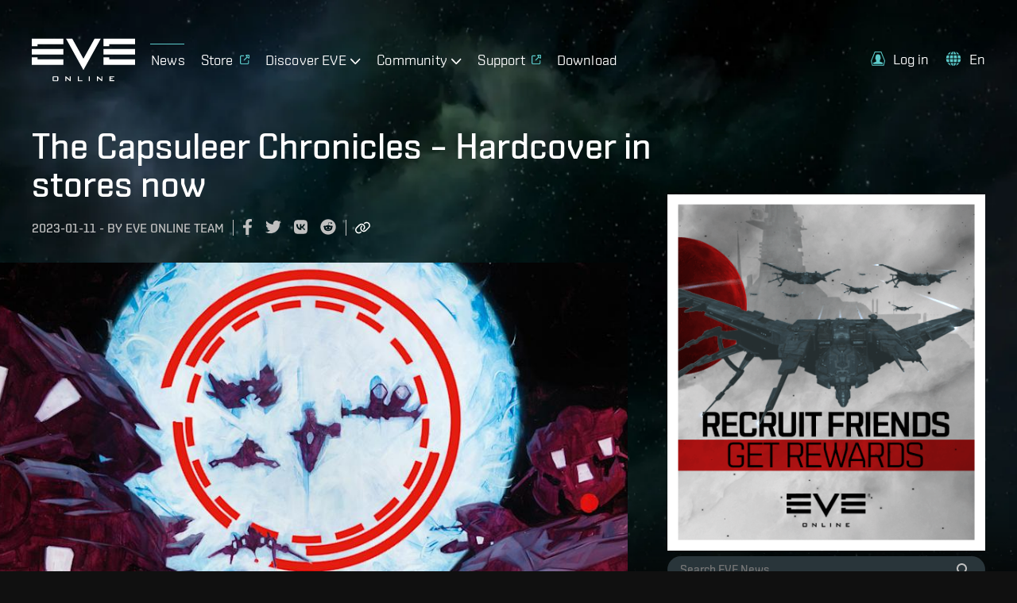

--- FILE ---
content_type: text/javascript
request_url: https://www.eveonline.com/static/js/npm-optimism.791083bc.chunk.js
body_size: 2324
content:
(window.webpackJsonp=window.webpackJsonp||[]).push([[37],{212:function(t,e,n){"use strict";var r=n(206),i=n(703);const{bind:s,noContext:o}=i.a;function u(){}n.d(e,"a",(function(){return E})),n.d(e,"b",(function(){return A}));var l,a=function(){function t(t,e){void 0===t&&(t=1/0),void 0===e&&(e=u),this.max=t,this.dispose=e,this.map=new Map,this.newest=null,this.oldest=null}return t.prototype.has=function(t){return this.map.has(t)},t.prototype.get=function(t){var e=this.getNode(t);return e&&e.value},t.prototype.getNode=function(t){var e=this.map.get(t);if(e&&e!==this.newest){var n=e.older,r=e.newer;r&&(r.older=n),n&&(n.newer=r),e.older=this.newest,e.older.newer=e,e.newer=null,this.newest=e,e===this.oldest&&(this.oldest=r)}return e},t.prototype.set=function(t,e){var n=this.getNode(t);return n?n.value=e:(n={key:t,value:e,newer:null,older:this.newest},this.newest&&(this.newest.newer=n),this.newest=n,this.oldest=this.oldest||n,this.map.set(t,n),n.value)},t.prototype.clean=function(){for(;this.oldest&&this.map.size>this.max;)this.delete(this.oldest.key)},t.prototype.delete=function(t){var e=this.map.get(t);return!!e&&(e===this.newest&&(this.newest=e.older),e===this.oldest&&(this.oldest=e.newer),e.newer&&(e.newer.older=e.older),e.older&&(e.older.newer=e.newer),this.map.delete(t),this.dispose(e.value,t),!0)},t}(),c=new i.a,h=Object.prototype.hasOwnProperty,p=void 0===(l=Array.from)?function(t){var e=[];return t.forEach((function(t){return e.push(t)})),e}:l;function d(t){var e=t.unsubscribe;"function"===typeof e&&(t.unsubscribe=void 0,e())}var f=[];function y(t,e){if(!t)throw new Error(e||"assertion failure")}function v(t){switch(t.length){case 0:throw new Error("unknown value");case 1:return t[0];case 2:throw t[1]}}var w=function(){function t(e){this.fn=e,this.parents=new Set,this.childValues=new Map,this.dirtyChildren=null,this.dirty=!0,this.recomputing=!1,this.value=[],this.deps=null,++t.count}return t.prototype.peek=function(){if(1===this.value.length&&!m(this))return g(this),this.value[0]},t.prototype.recompute=function(t){return y(!this.recomputing,"already recomputing"),g(this),m(this)?function(t,e){x(t),c.withValue(t,b,[t,e]),function(t,e){if("function"===typeof t.subscribe)try{d(t),t.unsubscribe=t.subscribe.apply(null,e)}catch(n){return t.setDirty(),!1}return!0}(t,e)&&function(t){if(t.dirty=!1,m(t))return;k(t)}(t);return v(t.value)}(this,t):v(this.value)},t.prototype.setDirty=function(){this.dirty||(this.dirty=!0,this.value.length=0,V(this),d(this))},t.prototype.dispose=function(){var t=this;this.setDirty(),x(this),C(this,(function(e,n){e.setDirty(),z(e,t)}))},t.prototype.forget=function(){this.dispose()},t.prototype.dependOn=function(t){t.add(this),this.deps||(this.deps=f.pop()||new Set),this.deps.add(t)},t.prototype.forgetDeps=function(){var t=this;this.deps&&(p(this.deps).forEach((function(e){return e.delete(t)})),this.deps.clear(),f.push(this.deps),this.deps=null)},t.count=0,t}();function g(t){var e=c.getValue();if(e)return t.parents.add(e),e.childValues.has(t)||e.childValues.set(t,[]),m(t)?D(e,t):O(e,t),e}function b(t,e){t.recomputing=!0,t.value.length=0;try{t.value[0]=t.fn.apply(null,e)}catch(n){t.value[1]=n}t.recomputing=!1}function m(t){return t.dirty||!(!t.dirtyChildren||!t.dirtyChildren.size)}function V(t){C(t,D)}function k(t){C(t,O)}function C(t,e){var n=t.parents.size;if(n)for(var r=p(t.parents),i=0;i<n;++i)e(r[i],t)}function D(t,e){y(t.childValues.has(e)),y(m(e));var n=!m(t);if(t.dirtyChildren){if(t.dirtyChildren.has(e))return}else t.dirtyChildren=f.pop()||new Set;t.dirtyChildren.add(e),n&&V(t)}function O(t,e){y(t.childValues.has(e)),y(!m(e));var n=t.childValues.get(e);0===n.length?t.childValues.set(e,e.value.slice(0)):function(t,e){var n=t.length;return n>0&&n===e.length&&t[n-1]===e[n-1]}(n,e.value)||t.setDirty(),S(t,e),m(t)||k(t)}function S(t,e){var n=t.dirtyChildren;n&&(n.delete(e),0===n.size&&(f.length<100&&f.push(n),t.dirtyChildren=null))}function x(t){t.childValues.size>0&&t.childValues.forEach((function(e,n){z(t,n)})),t.forgetDeps(),y(null===t.dirtyChildren)}function z(t,e){e.parents.delete(t),t.childValues.delete(e),S(t,e)}var j={setDirty:!0,dispose:!0,forget:!0};function E(t){var e=new Map,n=t&&t.subscribe;function r(t){var r=c.getValue();if(r){var i=e.get(t);i||e.set(t,i=new Set),r.dependOn(i),"function"===typeof n&&(d(i),i.unsubscribe=n(t))}}return r.dirty=function(t,n){var r=e.get(t);if(r){var i=n&&h.call(j,n)?n:"setDirty";p(r).forEach((function(t){return t[i]()})),e.delete(t),d(r)}},r}function K(){var t=new r.a("function"===typeof WeakMap);return function(){return t.lookupArray(arguments)}}K();var M=new Set;function A(t,e){void 0===e&&(e=Object.create(null));var n=new a(e.max||Math.pow(2,16),(function(t){return t.dispose()})),r=e.keyArgs,i=e.makeCacheKey||K(),s=function(){var s=i.apply(null,r?r.apply(null,arguments):arguments);if(void 0===s)return t.apply(null,arguments);var o=n.get(s);o||(n.set(s,o=new w(t)),o.subscribe=e.subscribe,o.forget=function(){return n.delete(s)});var u=o.recompute(Array.prototype.slice.call(arguments));return n.set(s,o),M.add(n),c.hasValue()||(M.forEach((function(t){return t.clean()})),M.clear()),u};function o(t){var e=n.get(t);e&&e.setDirty()}function u(t){var e=n.get(t);if(e)return e.peek()}function l(t){return n.delete(t)}return Object.defineProperty(s,"size",{get:function(){return n.map.size},configurable:!1,enumerable:!1}),s.dirtyKey=o,s.dirty=function(){o(i.apply(null,arguments))},s.peekKey=u,s.peek=function(){return u(i.apply(null,arguments))},s.forgetKey=l,s.forget=function(){return l(i.apply(null,arguments))},s.makeCacheKey=i,s.getKey=r?function(){return i.apply(null,r.apply(null,arguments))}:i,Object.freeze(s)}},703:function(t,e,n){"use strict";(function(t){n.d(e,"a",(function(){return l}));let r=null;const i={};let s=1;function o(t){try{return t()}catch(e){}}const u=o(()=>globalThis)||o(()=>t)||Object.create(null),l=u["@wry/context:Slot"]||Array["@wry/context:Slot"]||function(t){try{Object.defineProperty(u,"@wry/context:Slot",{value:t,enumerable:!1,writable:!1,configurable:!0})}finally{return t}}(class{constructor(){this.id=["slot",s++,Date.now(),Math.random().toString(36).slice(2)].join(":")}hasValue(){for(let t=r;t;t=t.parent)if(this.id in t.slots){const e=t.slots[this.id];if(e===i)break;return t!==r&&(r.slots[this.id]=e),!0}return r&&(r.slots[this.id]=i),!1}getValue(){if(this.hasValue())return r.slots[this.id]}withValue(t,e,n,i){const s={__proto__:null,[this.id]:t},o=r;r={parent:o,slots:s};try{return e.apply(i,n)}finally{r=o}}static bind(t){const e=r;return function(){const n=r;try{return r=e,t.apply(this,arguments)}finally{r=n}}}static noContext(t,e,n){if(!r)return t.apply(n,e);{const i=r;try{return r=null,t.apply(n,e)}finally{r=i}}}})}).call(this,n(52))}}]);
//# sourceMappingURL=npm-optimism.791083bc.chunk.js.map

--- FILE ---
content_type: text/javascript
request_url: https://www.eveonline.com/static/js/npm-react-dom.b7a1709c.chunk.js
body_size: 64700
content:
/*! For license information please see npm-react-dom.b7a1709c.chunk.js.LICENSE.txt */
(window.webpackJsonp=window.webpackJsonp||[]).push([[44],{1173:function(e,t,n){"use strict";var r=n(0),a=n(1174);function l(e){for(var t="https://reactjs.org/docs/error-decoder.html?invariant="+e,n=1;n<arguments.length;n++)t+="&args[]="+encodeURIComponent(arguments[n]);return"Minified React error #"+e+"; visit "+t+" for the full message or use the non-minified dev environment for full errors and additional helpful warnings."}var o=new Set,u={};function i(e,t){s(e,t),s(e+"Capture",t)}function s(e,t){for(u[e]=t,e=0;e<t.length;e++)o.add(t[e])}var c=!("undefined"===typeof window||"undefined"===typeof window.document||"undefined"===typeof window.document.createElement),f=Object.prototype.hasOwnProperty,d=/^[:A-Z_a-z\u00C0-\u00D6\u00D8-\u00F6\u00F8-\u02FF\u0370-\u037D\u037F-\u1FFF\u200C-\u200D\u2070-\u218F\u2C00-\u2FEF\u3001-\uD7FF\uF900-\uFDCF\uFDF0-\uFFFD][:A-Z_a-z\u00C0-\u00D6\u00D8-\u00F6\u00F8-\u02FF\u0370-\u037D\u037F-\u1FFF\u200C-\u200D\u2070-\u218F\u2C00-\u2FEF\u3001-\uD7FF\uF900-\uFDCF\uFDF0-\uFFFD\-.0-9\u00B7\u0300-\u036F\u203F-\u2040]*$/,p={},h={};function m(e,t,n,r,a,l,o){this.acceptsBooleans=2===t||3===t||4===t,this.attributeName=r,this.attributeNamespace=a,this.mustUseProperty=n,this.propertyName=e,this.type=t,this.sanitizeURL=l,this.removeEmptyString=o}var g={};"children dangerouslySetInnerHTML defaultValue defaultChecked innerHTML suppressContentEditableWarning suppressHydrationWarning style".split(" ").forEach((function(e){g[e]=new m(e,0,!1,e,null,!1,!1)})),[["acceptCharset","accept-charset"],["className","class"],["htmlFor","for"],["httpEquiv","http-equiv"]].forEach((function(e){var t=e[0];g[t]=new m(t,1,!1,e[1],null,!1,!1)})),["contentEditable","draggable","spellCheck","value"].forEach((function(e){g[e]=new m(e,2,!1,e.toLowerCase(),null,!1,!1)})),["autoReverse","externalResourcesRequired","focusable","preserveAlpha"].forEach((function(e){g[e]=new m(e,2,!1,e,null,!1,!1)})),"allowFullScreen async autoFocus autoPlay controls default defer disabled disablePictureInPicture disableRemotePlayback formNoValidate hidden loop noModule noValidate open playsInline readOnly required reversed scoped seamless itemScope".split(" ").forEach((function(e){g[e]=new m(e,3,!1,e.toLowerCase(),null,!1,!1)})),["checked","multiple","muted","selected"].forEach((function(e){g[e]=new m(e,3,!0,e,null,!1,!1)})),["capture","download"].forEach((function(e){g[e]=new m(e,4,!1,e,null,!1,!1)})),["cols","rows","size","span"].forEach((function(e){g[e]=new m(e,6,!1,e,null,!1,!1)})),["rowSpan","start"].forEach((function(e){g[e]=new m(e,5,!1,e.toLowerCase(),null,!1,!1)}));var v=/[\-:]([a-z])/g;function y(e){return e[1].toUpperCase()}function b(e,t,n,r){var a=g.hasOwnProperty(t)?g[t]:null;(null!==a?0!==a.type:r||!(2<t.length)||"o"!==t[0]&&"O"!==t[0]||"n"!==t[1]&&"N"!==t[1])&&(function(e,t,n,r){if(null===t||"undefined"===typeof t||function(e,t,n,r){if(null!==n&&0===n.type)return!1;switch(typeof t){case"function":case"symbol":return!0;case"boolean":return!r&&(null!==n?!n.acceptsBooleans:"data-"!==(e=e.toLowerCase().slice(0,5))&&"aria-"!==e);default:return!1}}(e,t,n,r))return!0;if(r)return!1;if(null!==n)switch(n.type){case 3:return!t;case 4:return!1===t;case 5:return isNaN(t);case 6:return isNaN(t)||1>t}return!1}(t,n,a,r)&&(n=null),r||null===a?function(e){return!!f.call(h,e)||!f.call(p,e)&&(d.test(e)?h[e]=!0:(p[e]=!0,!1))}(t)&&(null===n?e.removeAttribute(t):e.setAttribute(t,""+n)):a.mustUseProperty?e[a.propertyName]=null===n?3!==a.type&&"":n:(t=a.attributeName,r=a.attributeNamespace,null===n?e.removeAttribute(t):(n=3===(a=a.type)||4===a&&!0===n?"":""+n,r?e.setAttributeNS(r,t,n):e.setAttribute(t,n))))}"accent-height alignment-baseline arabic-form baseline-shift cap-height clip-path clip-rule color-interpolation color-interpolation-filters color-profile color-rendering dominant-baseline enable-background fill-opacity fill-rule flood-color flood-opacity font-family font-size font-size-adjust font-stretch font-style font-variant font-weight glyph-name glyph-orientation-horizontal glyph-orientation-vertical horiz-adv-x horiz-origin-x image-rendering letter-spacing lighting-color marker-end marker-mid marker-start overline-position overline-thickness paint-order panose-1 pointer-events rendering-intent shape-rendering stop-color stop-opacity strikethrough-position strikethrough-thickness stroke-dasharray stroke-dashoffset stroke-linecap stroke-linejoin stroke-miterlimit stroke-opacity stroke-width text-anchor text-decoration text-rendering underline-position underline-thickness unicode-bidi unicode-range units-per-em v-alphabetic v-hanging v-ideographic v-mathematical vector-effect vert-adv-y vert-origin-x vert-origin-y word-spacing writing-mode xmlns:xlink x-height".split(" ").forEach((function(e){var t=e.replace(v,y);g[t]=new m(t,1,!1,e,null,!1,!1)})),"xlink:actuate xlink:arcrole xlink:role xlink:show xlink:title xlink:type".split(" ").forEach((function(e){var t=e.replace(v,y);g[t]=new m(t,1,!1,e,"http://www.w3.org/1999/xlink",!1,!1)})),["xml:base","xml:lang","xml:space"].forEach((function(e){var t=e.replace(v,y);g[t]=new m(t,1,!1,e,"http://www.w3.org/XML/1998/namespace",!1,!1)})),["tabIndex","crossOrigin"].forEach((function(e){g[e]=new m(e,1,!1,e.toLowerCase(),null,!1,!1)})),g.xlinkHref=new m("xlinkHref",1,!1,"xlink:href","http://www.w3.org/1999/xlink",!0,!1),["src","href","action","formAction"].forEach((function(e){g[e]=new m(e,1,!1,e.toLowerCase(),null,!0,!0)}));var k=r.__SECRET_INTERNALS_DO_NOT_USE_OR_YOU_WILL_BE_FIRED,w=Symbol.for("react.element"),S=Symbol.for("react.portal"),x=Symbol.for("react.fragment"),E=Symbol.for("react.strict_mode"),C=Symbol.for("react.profiler"),_=Symbol.for("react.provider"),T=Symbol.for("react.context"),P=Symbol.for("react.forward_ref"),F=Symbol.for("react.suspense"),z=Symbol.for("react.suspense_list"),N=Symbol.for("react.memo"),R=Symbol.for("react.lazy");Symbol.for("react.scope"),Symbol.for("react.debug_trace_mode");var M=Symbol.for("react.offscreen");Symbol.for("react.legacy_hidden"),Symbol.for("react.cache"),Symbol.for("react.tracing_marker");var L=Symbol.iterator;function I(e){return null===e||"object"!==typeof e?null:"function"===typeof(e=L&&e[L]||e["@@iterator"])?e:null}var D,O=Object.assign;function B(e){if(void 0===D)try{throw Error()}catch(n){var t=n.stack.trim().match(/\n( *(at )?)/);D=t&&t[1]||""}return"\n"+D+e}var U=!1;function V(e,t){if(!e||U)return"";U=!0;var n=Error.prepareStackTrace;Error.prepareStackTrace=void 0;try{if(t)if(t=function(){throw Error()},Object.defineProperty(t.prototype,"props",{set:function(){throw Error()}}),"object"===typeof Reflect&&Reflect.construct){try{Reflect.construct(t,[])}catch(s){var r=s}Reflect.construct(e,[],t)}else{try{t.call()}catch(s){r=s}e.call(t.prototype)}else{try{throw Error()}catch(s){r=s}e()}}catch(s){if(s&&r&&"string"===typeof s.stack){for(var a=s.stack.split("\n"),l=r.stack.split("\n"),o=a.length-1,u=l.length-1;1<=o&&0<=u&&a[o]!==l[u];)u--;for(;1<=o&&0<=u;o--,u--)if(a[o]!==l[u]){if(1!==o||1!==u)do{if(o--,0>--u||a[o]!==l[u]){var i="\n"+a[o].replace(" at new "," at ");return e.displayName&&i.includes("<anonymous>")&&(i=i.replace("<anonymous>",e.displayName)),i}}while(1<=o&&0<=u);break}}}finally{U=!1,Error.prepareStackTrace=n}return(e=e?e.displayName||e.name:"")?B(e):""}function A(e){switch(e.tag){case 5:return B(e.type);case 16:return B("Lazy");case 13:return B("Suspense");case 19:return B("SuspenseList");case 0:case 2:case 15:return e=V(e.type,!1);case 11:return e=V(e.type.render,!1);case 1:return e=V(e.type,!0);default:return""}}function $(e){var t=e.type;switch(e.tag){case 24:return"Cache";case 9:return(t.displayName||"Context")+".Consumer";case 10:return(t._context.displayName||"Context")+".Provider";case 18:return"DehydratedFragment";case 11:return e=(e=t.render).displayName||e.name||"",t.displayName||(""!==e?"ForwardRef("+e+")":"ForwardRef");case 7:return"Fragment";case 5:return t;case 4:return"Portal";case 3:return"Root";case 6:return"Text";case 16:return function e(t){if(null==t)return null;if("function"===typeof t)return t.displayName||t.name||null;if("string"===typeof t)return t;switch(t){case x:return"Fragment";case S:return"Portal";case C:return"Profiler";case E:return"StrictMode";case F:return"Suspense";case z:return"SuspenseList"}if("object"===typeof t)switch(t.$$typeof){case T:return(t.displayName||"Context")+".Consumer";case _:return(t._context.displayName||"Context")+".Provider";case P:var n=t.render;return(t=t.displayName)||(t=""!==(t=n.displayName||n.name||"")?"ForwardRef("+t+")":"ForwardRef"),t;case N:return null!==(n=t.displayName||null)?n:e(t.type)||"Memo";case R:n=t._payload,t=t._init;try{return e(t(n))}catch(r){}}return null}(t);case 8:return t===E?"StrictMode":"Mode";case 22:return"Offscreen";case 12:return"Profiler";case 21:return"Scope";case 13:return"Suspense";case 19:return"SuspenseList";case 25:return"TracingMarker";case 1:case 0:case 17:case 2:case 14:case 15:if("function"===typeof t)return t.displayName||t.name||null;if("string"===typeof t)return t}return null}function j(e){switch(typeof e){case"boolean":case"number":case"string":case"undefined":case"object":return e;default:return""}}function H(e){var t=e.type;return(e=e.nodeName)&&"input"===e.toLowerCase()&&("checkbox"===t||"radio"===t)}function W(e){e._valueTracker||(e._valueTracker=function(e){var t=H(e)?"checked":"value",n=Object.getOwnPropertyDescriptor(e.constructor.prototype,t),r=""+e[t];if(!e.hasOwnProperty(t)&&"undefined"!==typeof n&&"function"===typeof n.get&&"function"===typeof n.set){var a=n.get,l=n.set;return Object.defineProperty(e,t,{configurable:!0,get:function(){return a.call(this)},set:function(e){r=""+e,l.call(this,e)}}),Object.defineProperty(e,t,{enumerable:n.enumerable}),{getValue:function(){return r},setValue:function(e){r=""+e},stopTracking:function(){e._valueTracker=null,delete e[t]}}}}(e))}function q(e){if(!e)return!1;var t=e._valueTracker;if(!t)return!0;var n=t.getValue(),r="";return e&&(r=H(e)?e.checked?"true":"false":e.value),(e=r)!==n&&(t.setValue(e),!0)}function Q(e){if("undefined"===typeof(e=e||("undefined"!==typeof document?document:void 0)))return null;try{return e.activeElement||e.body}catch(t){return e.body}}function K(e,t){var n=t.checked;return O({},t,{defaultChecked:void 0,defaultValue:void 0,value:void 0,checked:null!=n?n:e._wrapperState.initialChecked})}function X(e,t){var n=null==t.defaultValue?"":t.defaultValue,r=null!=t.checked?t.checked:t.defaultChecked;n=j(null!=t.value?t.value:n),e._wrapperState={initialChecked:r,initialValue:n,controlled:"checkbox"===t.type||"radio"===t.type?null!=t.checked:null!=t.value}}function Y(e,t){null!=(t=t.checked)&&b(e,"checked",t,!1)}function G(e,t){Y(e,t);var n=j(t.value),r=t.type;if(null!=n)"number"===r?(0===n&&""===e.value||e.value!=n)&&(e.value=""+n):e.value!==""+n&&(e.value=""+n);else if("submit"===r||"reset"===r)return void e.removeAttribute("value");t.hasOwnProperty("value")?J(e,t.type,n):t.hasOwnProperty("defaultValue")&&J(e,t.type,j(t.defaultValue)),null==t.checked&&null!=t.defaultChecked&&(e.defaultChecked=!!t.defaultChecked)}function Z(e,t,n){if(t.hasOwnProperty("value")||t.hasOwnProperty("defaultValue")){var r=t.type;if(!("submit"!==r&&"reset"!==r||void 0!==t.value&&null!==t.value))return;t=""+e._wrapperState.initialValue,n||t===e.value||(e.value=t),e.defaultValue=t}""!==(n=e.name)&&(e.name=""),e.defaultChecked=!!e._wrapperState.initialChecked,""!==n&&(e.name=n)}function J(e,t,n){"number"===t&&Q(e.ownerDocument)===e||(null==n?e.defaultValue=""+e._wrapperState.initialValue:e.defaultValue!==""+n&&(e.defaultValue=""+n))}var ee=Array.isArray;function te(e,t,n,r){if(e=e.options,t){t={};for(var a=0;a<n.length;a++)t["$"+n[a]]=!0;for(n=0;n<e.length;n++)a=t.hasOwnProperty("$"+e[n].value),e[n].selected!==a&&(e[n].selected=a),a&&r&&(e[n].defaultSelected=!0)}else{for(n=""+j(n),t=null,a=0;a<e.length;a++){if(e[a].value===n)return e[a].selected=!0,void(r&&(e[a].defaultSelected=!0));null!==t||e[a].disabled||(t=e[a])}null!==t&&(t.selected=!0)}}function ne(e,t){if(null!=t.dangerouslySetInnerHTML)throw Error(l(91));return O({},t,{value:void 0,defaultValue:void 0,children:""+e._wrapperState.initialValue})}function re(e,t){var n=t.value;if(null==n){if(n=t.children,t=t.defaultValue,null!=n){if(null!=t)throw Error(l(92));if(ee(n)){if(1<n.length)throw Error(l(93));n=n[0]}t=n}null==t&&(t=""),n=t}e._wrapperState={initialValue:j(n)}}function ae(e,t){var n=j(t.value),r=j(t.defaultValue);null!=n&&((n=""+n)!==e.value&&(e.value=n),null==t.defaultValue&&e.defaultValue!==n&&(e.defaultValue=n)),null!=r&&(e.defaultValue=""+r)}function le(e){var t=e.textContent;t===e._wrapperState.initialValue&&""!==t&&null!==t&&(e.value=t)}function oe(e){switch(e){case"svg":return"http://www.w3.org/2000/svg";case"math":return"http://www.w3.org/1998/Math/MathML";default:return"http://www.w3.org/1999/xhtml"}}function ue(e,t){return null==e||"http://www.w3.org/1999/xhtml"===e?oe(t):"http://www.w3.org/2000/svg"===e&&"foreignObject"===t?"http://www.w3.org/1999/xhtml":e}var ie,se=function(e){return"undefined"!==typeof MSApp&&MSApp.execUnsafeLocalFunction?function(t,n,r,a){MSApp.execUnsafeLocalFunction((function(){return e(t,n)}))}:e}((function(e,t){if("http://www.w3.org/2000/svg"!==e.namespaceURI||"innerHTML"in e)e.innerHTML=t;else{for((ie=ie||document.createElement("div")).innerHTML="<svg>"+t.valueOf().toString()+"</svg>",t=ie.firstChild;e.firstChild;)e.removeChild(e.firstChild);for(;t.firstChild;)e.appendChild(t.firstChild)}}));function ce(e,t){if(t){var n=e.firstChild;if(n&&n===e.lastChild&&3===n.nodeType)return void(n.nodeValue=t)}e.textContent=t}var fe={animationIterationCount:!0,aspectRatio:!0,borderImageOutset:!0,borderImageSlice:!0,borderImageWidth:!0,boxFlex:!0,boxFlexGroup:!0,boxOrdinalGroup:!0,columnCount:!0,columns:!0,flex:!0,flexGrow:!0,flexPositive:!0,flexShrink:!0,flexNegative:!0,flexOrder:!0,gridArea:!0,gridRow:!0,gridRowEnd:!0,gridRowSpan:!0,gridRowStart:!0,gridColumn:!0,gridColumnEnd:!0,gridColumnSpan:!0,gridColumnStart:!0,fontWeight:!0,lineClamp:!0,lineHeight:!0,opacity:!0,order:!0,orphans:!0,tabSize:!0,widows:!0,zIndex:!0,zoom:!0,fillOpacity:!0,floodOpacity:!0,stopOpacity:!0,strokeDasharray:!0,strokeDashoffset:!0,strokeMiterlimit:!0,strokeOpacity:!0,strokeWidth:!0},de=["Webkit","ms","Moz","O"];function pe(e,t,n){return null==t||"boolean"===typeof t||""===t?"":n||"number"!==typeof t||0===t||fe.hasOwnProperty(e)&&fe[e]?(""+t).trim():t+"px"}function he(e,t){for(var n in e=e.style,t)if(t.hasOwnProperty(n)){var r=0===n.indexOf("--"),a=pe(n,t[n],r);"float"===n&&(n="cssFloat"),r?e.setProperty(n,a):e[n]=a}}Object.keys(fe).forEach((function(e){de.forEach((function(t){t=t+e.charAt(0).toUpperCase()+e.substring(1),fe[t]=fe[e]}))}));var me=O({menuitem:!0},{area:!0,base:!0,br:!0,col:!0,embed:!0,hr:!0,img:!0,input:!0,keygen:!0,link:!0,meta:!0,param:!0,source:!0,track:!0,wbr:!0});function ge(e,t){if(t){if(me[e]&&(null!=t.children||null!=t.dangerouslySetInnerHTML))throw Error(l(137,e));if(null!=t.dangerouslySetInnerHTML){if(null!=t.children)throw Error(l(60));if("object"!==typeof t.dangerouslySetInnerHTML||!("__html"in t.dangerouslySetInnerHTML))throw Error(l(61))}if(null!=t.style&&"object"!==typeof t.style)throw Error(l(62))}}function ve(e,t){if(-1===e.indexOf("-"))return"string"===typeof t.is;switch(e){case"annotation-xml":case"color-profile":case"font-face":case"font-face-src":case"font-face-uri":case"font-face-format":case"font-face-name":case"missing-glyph":return!1;default:return!0}}var ye=null;function be(e){return(e=e.target||e.srcElement||window).correspondingUseElement&&(e=e.correspondingUseElement),3===e.nodeType?e.parentNode:e}var ke=null,we=null,Se=null;function xe(e){if(e=da(e)){if("function"!==typeof ke)throw Error(l(280));var t=e.stateNode;t&&(t=ha(t),ke(e.stateNode,e.type,t))}}function Ee(e){we?Se?Se.push(e):Se=[e]:we=e}function Ce(){if(we){var e=we,t=Se;if(Se=we=null,xe(e),t)for(e=0;e<t.length;e++)xe(t[e])}}function _e(e,t){return e(t)}function Te(){}var Pe=!1;function Fe(e,t,n){if(Pe)return e(t,n);Pe=!0;try{return _e(e,t,n)}finally{Pe=!1,(null!==we||null!==Se)&&(Te(),Ce())}}function ze(e,t){var n=e.stateNode;if(null===n)return null;var r=ha(n);if(null===r)return null;n=r[t];e:switch(t){case"onClick":case"onClickCapture":case"onDoubleClick":case"onDoubleClickCapture":case"onMouseDown":case"onMouseDownCapture":case"onMouseMove":case"onMouseMoveCapture":case"onMouseUp":case"onMouseUpCapture":case"onMouseEnter":(r=!r.disabled)||(r=!("button"===(e=e.type)||"input"===e||"select"===e||"textarea"===e)),e=!r;break e;default:e=!1}if(e)return null;if(n&&"function"!==typeof n)throw Error(l(231,t,typeof n));return n}var Ne=!1;if(c)try{var Re={};Object.defineProperty(Re,"passive",{get:function(){Ne=!0}}),window.addEventListener("test",Re,Re),window.removeEventListener("test",Re,Re)}catch(Xs){Ne=!1}function Me(e,t,n,r,a,l,o,u,i){var s=Array.prototype.slice.call(arguments,3);try{t.apply(n,s)}catch(c){this.onError(c)}}var Le=!1,Ie=null,De=!1,Oe=null,Be={onError:function(e){Le=!0,Ie=e}};function Ue(e,t,n,r,a,l,o,u,i){Le=!1,Ie=null,Me.apply(Be,arguments)}function Ve(e){var t=e,n=e;if(e.alternate)for(;t.return;)t=t.return;else{e=t;do{0!==(4098&(t=e).flags)&&(n=t.return),e=t.return}while(e)}return 3===t.tag?n:null}function Ae(e){if(13===e.tag){var t=e.memoizedState;if(null===t&&(null!==(e=e.alternate)&&(t=e.memoizedState)),null!==t)return t.dehydrated}return null}function $e(e){if(Ve(e)!==e)throw Error(l(188))}function je(e){return null!==(e=function(e){var t=e.alternate;if(!t){if(null===(t=Ve(e)))throw Error(l(188));return t!==e?null:e}for(var n=e,r=t;;){var a=n.return;if(null===a)break;var o=a.alternate;if(null===o){if(null!==(r=a.return)){n=r;continue}break}if(a.child===o.child){for(o=a.child;o;){if(o===n)return $e(a),e;if(o===r)return $e(a),t;o=o.sibling}throw Error(l(188))}if(n.return!==r.return)n=a,r=o;else{for(var u=!1,i=a.child;i;){if(i===n){u=!0,n=a,r=o;break}if(i===r){u=!0,r=a,n=o;break}i=i.sibling}if(!u){for(i=o.child;i;){if(i===n){u=!0,n=o,r=a;break}if(i===r){u=!0,r=o,n=a;break}i=i.sibling}if(!u)throw Error(l(189))}}if(n.alternate!==r)throw Error(l(190))}if(3!==n.tag)throw Error(l(188));return n.stateNode.current===n?e:t}(e))?function e(t){if(5===t.tag||6===t.tag)return t;for(t=t.child;null!==t;){var n=e(t);if(null!==n)return n;t=t.sibling}return null}(e):null}var He=a.unstable_scheduleCallback,We=a.unstable_cancelCallback,qe=a.unstable_shouldYield,Qe=a.unstable_requestPaint,Ke=a.unstable_now,Xe=a.unstable_getCurrentPriorityLevel,Ye=a.unstable_ImmediatePriority,Ge=a.unstable_UserBlockingPriority,Ze=a.unstable_NormalPriority,Je=a.unstable_LowPriority,et=a.unstable_IdlePriority,tt=null,nt=null;var rt=Math.clz32?Math.clz32:function(e){return 0===(e>>>=0)?32:31-(at(e)/lt|0)|0},at=Math.log,lt=Math.LN2;var ot=64,ut=4194304;function it(e){switch(e&-e){case 1:return 1;case 2:return 2;case 4:return 4;case 8:return 8;case 16:return 16;case 32:return 32;case 64:case 128:case 256:case 512:case 1024:case 2048:case 4096:case 8192:case 16384:case 32768:case 65536:case 131072:case 262144:case 524288:case 1048576:case 2097152:return 4194240&e;case 4194304:case 8388608:case 16777216:case 33554432:case 67108864:return 130023424&e;case 134217728:return 134217728;case 268435456:return 268435456;case 536870912:return 536870912;case 1073741824:return 1073741824;default:return e}}function st(e,t){var n=e.pendingLanes;if(0===n)return 0;var r=0,a=e.suspendedLanes,l=e.pingedLanes,o=268435455&n;if(0!==o){var u=o&~a;0!==u?r=it(u):0!==(l&=o)&&(r=it(l))}else 0!==(o=n&~a)?r=it(o):0!==l&&(r=it(l));if(0===r)return 0;if(0!==t&&t!==r&&0===(t&a)&&((a=r&-r)>=(l=t&-t)||16===a&&0!==(4194240&l)))return t;if(0!==(4&r)&&(r|=16&n),0!==(t=e.entangledLanes))for(e=e.entanglements,t&=r;0<t;)a=1<<(n=31-rt(t)),r|=e[n],t&=~a;return r}function ct(e,t){switch(e){case 1:case 2:case 4:return t+250;case 8:case 16:case 32:case 64:case 128:case 256:case 512:case 1024:case 2048:case 4096:case 8192:case 16384:case 32768:case 65536:case 131072:case 262144:case 524288:case 1048576:case 2097152:return t+5e3;case 4194304:case 8388608:case 16777216:case 33554432:case 67108864:return-1;case 134217728:case 268435456:case 536870912:case 1073741824:default:return-1}}function ft(e){return 0!==(e=-1073741825&e.pendingLanes)?e:1073741824&e?1073741824:0}function dt(){var e=ot;return 0===(4194240&(ot<<=1))&&(ot=64),e}function pt(e){for(var t=[],n=0;31>n;n++)t.push(e);return t}function ht(e,t,n){e.pendingLanes|=t,536870912!==t&&(e.suspendedLanes=0,e.pingedLanes=0),(e=e.eventTimes)[t=31-rt(t)]=n}function mt(e,t){var n=e.entangledLanes|=t;for(e=e.entanglements;n;){var r=31-rt(n),a=1<<r;a&t|e[r]&t&&(e[r]|=t),n&=~a}}var gt=0;function vt(e){return 1<(e&=-e)?4<e?0!==(268435455&e)?16:536870912:4:1}var yt,bt,kt,wt,St,xt=!1,Et=[],Ct=null,_t=null,Tt=null,Pt=new Map,Ft=new Map,zt=[],Nt="mousedown mouseup touchcancel touchend touchstart auxclick dblclick pointercancel pointerdown pointerup dragend dragstart drop compositionend compositionstart keydown keypress keyup input textInput copy cut paste click change contextmenu reset submit".split(" ");function Rt(e,t){switch(e){case"focusin":case"focusout":Ct=null;break;case"dragenter":case"dragleave":_t=null;break;case"mouseover":case"mouseout":Tt=null;break;case"pointerover":case"pointerout":Pt.delete(t.pointerId);break;case"gotpointercapture":case"lostpointercapture":Ft.delete(t.pointerId)}}function Mt(e,t,n,r,a,l){return null===e||e.nativeEvent!==l?(e={blockedOn:t,domEventName:n,eventSystemFlags:r,nativeEvent:l,targetContainers:[a]},null!==t&&(null!==(t=da(t))&&bt(t)),e):(e.eventSystemFlags|=r,t=e.targetContainers,null!==a&&-1===t.indexOf(a)&&t.push(a),e)}function Lt(e){var t=fa(e.target);if(null!==t){var n=Ve(t);if(null!==n)if(13===(t=n.tag)){if(null!==(t=Ae(n)))return e.blockedOn=t,void St(e.priority,(function(){kt(n)}))}else if(3===t&&n.stateNode.current.memoizedState.isDehydrated)return void(e.blockedOn=3===n.tag?n.stateNode.containerInfo:null)}e.blockedOn=null}function It(e){if(null!==e.blockedOn)return!1;for(var t=e.targetContainers;0<t.length;){var n=qt(e.domEventName,e.eventSystemFlags,t[0],e.nativeEvent);if(null!==n)return null!==(t=da(n))&&bt(t),e.blockedOn=n,!1;var r=new(n=e.nativeEvent).constructor(n.type,n);ye=r,n.target.dispatchEvent(r),ye=null,t.shift()}return!0}function Dt(e,t,n){It(e)&&n.delete(t)}function Ot(){xt=!1,null!==Ct&&It(Ct)&&(Ct=null),null!==_t&&It(_t)&&(_t=null),null!==Tt&&It(Tt)&&(Tt=null),Pt.forEach(Dt),Ft.forEach(Dt)}function Bt(e,t){e.blockedOn===t&&(e.blockedOn=null,xt||(xt=!0,a.unstable_scheduleCallback(a.unstable_NormalPriority,Ot)))}function Ut(e){function t(t){return Bt(t,e)}if(0<Et.length){Bt(Et[0],e);for(var n=1;n<Et.length;n++){var r=Et[n];r.blockedOn===e&&(r.blockedOn=null)}}for(null!==Ct&&Bt(Ct,e),null!==_t&&Bt(_t,e),null!==Tt&&Bt(Tt,e),Pt.forEach(t),Ft.forEach(t),n=0;n<zt.length;n++)(r=zt[n]).blockedOn===e&&(r.blockedOn=null);for(;0<zt.length&&null===(n=zt[0]).blockedOn;)Lt(n),null===n.blockedOn&&zt.shift()}var Vt=k.ReactCurrentBatchConfig,At=!0;function $t(e,t,n,r){var a=gt,l=Vt.transition;Vt.transition=null;try{gt=1,Ht(e,t,n,r)}finally{gt=a,Vt.transition=l}}function jt(e,t,n,r){var a=gt,l=Vt.transition;Vt.transition=null;try{gt=4,Ht(e,t,n,r)}finally{gt=a,Vt.transition=l}}function Ht(e,t,n,r){if(At){var a=qt(e,t,n,r);if(null===a)Or(e,t,r,Wt,n),Rt(e,r);else if(function(e,t,n,r,a){switch(t){case"focusin":return Ct=Mt(Ct,e,t,n,r,a),!0;case"dragenter":return _t=Mt(_t,e,t,n,r,a),!0;case"mouseover":return Tt=Mt(Tt,e,t,n,r,a),!0;case"pointerover":var l=a.pointerId;return Pt.set(l,Mt(Pt.get(l)||null,e,t,n,r,a)),!0;case"gotpointercapture":return l=a.pointerId,Ft.set(l,Mt(Ft.get(l)||null,e,t,n,r,a)),!0}return!1}(a,e,t,n,r))r.stopPropagation();else if(Rt(e,r),4&t&&-1<Nt.indexOf(e)){for(;null!==a;){var l=da(a);if(null!==l&&yt(l),null===(l=qt(e,t,n,r))&&Or(e,t,r,Wt,n),l===a)break;a=l}null!==a&&r.stopPropagation()}else Or(e,t,r,null,n)}}var Wt=null;function qt(e,t,n,r){if(Wt=null,null!==(e=fa(e=be(r))))if(null===(t=Ve(e)))e=null;else if(13===(n=t.tag)){if(null!==(e=Ae(t)))return e;e=null}else if(3===n){if(t.stateNode.current.memoizedState.isDehydrated)return 3===t.tag?t.stateNode.containerInfo:null;e=null}else t!==e&&(e=null);return Wt=e,null}function Qt(e){switch(e){case"cancel":case"click":case"close":case"contextmenu":case"copy":case"cut":case"auxclick":case"dblclick":case"dragend":case"dragstart":case"drop":case"focusin":case"focusout":case"input":case"invalid":case"keydown":case"keypress":case"keyup":case"mousedown":case"mouseup":case"paste":case"pause":case"play":case"pointercancel":case"pointerdown":case"pointerup":case"ratechange":case"reset":case"resize":case"seeked":case"submit":case"touchcancel":case"touchend":case"touchstart":case"volumechange":case"change":case"selectionchange":case"textInput":case"compositionstart":case"compositionend":case"compositionupdate":case"beforeblur":case"afterblur":case"beforeinput":case"blur":case"fullscreenchange":case"focus":case"hashchange":case"popstate":case"select":case"selectstart":return 1;case"drag":case"dragenter":case"dragexit":case"dragleave":case"dragover":case"mousemove":case"mouseout":case"mouseover":case"pointermove":case"pointerout":case"pointerover":case"scroll":case"toggle":case"touchmove":case"wheel":case"mouseenter":case"mouseleave":case"pointerenter":case"pointerleave":return 4;case"message":switch(Xe()){case Ye:return 1;case Ge:return 4;case Ze:case Je:return 16;case et:return 536870912;default:return 16}default:return 16}}var Kt=null,Xt=null,Yt=null;function Gt(){if(Yt)return Yt;var e,t,n=Xt,r=n.length,a="value"in Kt?Kt.value:Kt.textContent,l=a.length;for(e=0;e<r&&n[e]===a[e];e++);var o=r-e;for(t=1;t<=o&&n[r-t]===a[l-t];t++);return Yt=a.slice(e,1<t?1-t:void 0)}function Zt(e){var t=e.keyCode;return"charCode"in e?0===(e=e.charCode)&&13===t&&(e=13):e=t,10===e&&(e=13),32<=e||13===e?e:0}function Jt(){return!0}function en(){return!1}function tn(e){function t(t,n,r,a,l){for(var o in this._reactName=t,this._targetInst=r,this.type=n,this.nativeEvent=a,this.target=l,this.currentTarget=null,e)e.hasOwnProperty(o)&&(t=e[o],this[o]=t?t(a):a[o]);return this.isDefaultPrevented=(null!=a.defaultPrevented?a.defaultPrevented:!1===a.returnValue)?Jt:en,this.isPropagationStopped=en,this}return O(t.prototype,{preventDefault:function(){this.defaultPrevented=!0;var e=this.nativeEvent;e&&(e.preventDefault?e.preventDefault():"unknown"!==typeof e.returnValue&&(e.returnValue=!1),this.isDefaultPrevented=Jt)},stopPropagation:function(){var e=this.nativeEvent;e&&(e.stopPropagation?e.stopPropagation():"unknown"!==typeof e.cancelBubble&&(e.cancelBubble=!0),this.isPropagationStopped=Jt)},persist:function(){},isPersistent:Jt}),t}var nn,rn,an,ln={eventPhase:0,bubbles:0,cancelable:0,timeStamp:function(e){return e.timeStamp||Date.now()},defaultPrevented:0,isTrusted:0},on=tn(ln),un=O({},ln,{view:0,detail:0}),sn=tn(un),cn=O({},un,{screenX:0,screenY:0,clientX:0,clientY:0,pageX:0,pageY:0,ctrlKey:0,shiftKey:0,altKey:0,metaKey:0,getModifierState:wn,button:0,buttons:0,relatedTarget:function(e){return void 0===e.relatedTarget?e.fromElement===e.srcElement?e.toElement:e.fromElement:e.relatedTarget},movementX:function(e){return"movementX"in e?e.movementX:(e!==an&&(an&&"mousemove"===e.type?(nn=e.screenX-an.screenX,rn=e.screenY-an.screenY):rn=nn=0,an=e),nn)},movementY:function(e){return"movementY"in e?e.movementY:rn}}),fn=tn(cn),dn=tn(O({},cn,{dataTransfer:0})),pn=tn(O({},un,{relatedTarget:0})),hn=tn(O({},ln,{animationName:0,elapsedTime:0,pseudoElement:0})),mn=tn(O({},ln,{clipboardData:function(e){return"clipboardData"in e?e.clipboardData:window.clipboardData}})),gn=tn(O({},ln,{data:0})),vn={Esc:"Escape",Spacebar:" ",Left:"ArrowLeft",Up:"ArrowUp",Right:"ArrowRight",Down:"ArrowDown",Del:"Delete",Win:"OS",Menu:"ContextMenu",Apps:"ContextMenu",Scroll:"ScrollLock",MozPrintableKey:"Unidentified"},yn={8:"Backspace",9:"Tab",12:"Clear",13:"Enter",16:"Shift",17:"Control",18:"Alt",19:"Pause",20:"CapsLock",27:"Escape",32:" ",33:"PageUp",34:"PageDown",35:"End",36:"Home",37:"ArrowLeft",38:"ArrowUp",39:"ArrowRight",40:"ArrowDown",45:"Insert",46:"Delete",112:"F1",113:"F2",114:"F3",115:"F4",116:"F5",117:"F6",118:"F7",119:"F8",120:"F9",121:"F10",122:"F11",123:"F12",144:"NumLock",145:"ScrollLock",224:"Meta"},bn={Alt:"altKey",Control:"ctrlKey",Meta:"metaKey",Shift:"shiftKey"};function kn(e){var t=this.nativeEvent;return t.getModifierState?t.getModifierState(e):!!(e=bn[e])&&!!t[e]}function wn(){return kn}var Sn=tn(O({},un,{key:function(e){if(e.key){var t=vn[e.key]||e.key;if("Unidentified"!==t)return t}return"keypress"===e.type?13===(e=Zt(e))?"Enter":String.fromCharCode(e):"keydown"===e.type||"keyup"===e.type?yn[e.keyCode]||"Unidentified":""},code:0,location:0,ctrlKey:0,shiftKey:0,altKey:0,metaKey:0,repeat:0,locale:0,getModifierState:wn,charCode:function(e){return"keypress"===e.type?Zt(e):0},keyCode:function(e){return"keydown"===e.type||"keyup"===e.type?e.keyCode:0},which:function(e){return"keypress"===e.type?Zt(e):"keydown"===e.type||"keyup"===e.type?e.keyCode:0}})),xn=tn(O({},cn,{pointerId:0,width:0,height:0,pressure:0,tangentialPressure:0,tiltX:0,tiltY:0,twist:0,pointerType:0,isPrimary:0})),En=tn(O({},un,{touches:0,targetTouches:0,changedTouches:0,altKey:0,metaKey:0,ctrlKey:0,shiftKey:0,getModifierState:wn})),Cn=tn(O({},ln,{propertyName:0,elapsedTime:0,pseudoElement:0})),_n=tn(O({},cn,{deltaX:function(e){return"deltaX"in e?e.deltaX:"wheelDeltaX"in e?-e.wheelDeltaX:0},deltaY:function(e){return"deltaY"in e?e.deltaY:"wheelDeltaY"in e?-e.wheelDeltaY:"wheelDelta"in e?-e.wheelDelta:0},deltaZ:0,deltaMode:0})),Tn=[9,13,27,32],Pn=c&&"CompositionEvent"in window,Fn=null;c&&"documentMode"in document&&(Fn=document.documentMode);var zn=c&&"TextEvent"in window&&!Fn,Nn=c&&(!Pn||Fn&&8<Fn&&11>=Fn),Rn=String.fromCharCode(32),Mn=!1;function Ln(e,t){switch(e){case"keyup":return-1!==Tn.indexOf(t.keyCode);case"keydown":return 229!==t.keyCode;case"keypress":case"mousedown":case"focusout":return!0;default:return!1}}function In(e){return"object"===typeof(e=e.detail)&&"data"in e?e.data:null}var Dn=!1;var On={color:!0,date:!0,datetime:!0,"datetime-local":!0,email:!0,month:!0,number:!0,password:!0,range:!0,search:!0,tel:!0,text:!0,time:!0,url:!0,week:!0};function Bn(e){var t=e&&e.nodeName&&e.nodeName.toLowerCase();return"input"===t?!!On[e.type]:"textarea"===t}function Un(e,t,n,r){Ee(r),0<(t=Ur(t,"onChange")).length&&(n=new on("onChange","change",null,n,r),e.push({event:n,listeners:t}))}var Vn=null,An=null;function $n(e){Nr(e,0)}function jn(e){if(q(pa(e)))return e}function Hn(e,t){if("change"===e)return t}var Wn=!1;if(c){var qn;if(c){var Qn="oninput"in document;if(!Qn){var Kn=document.createElement("div");Kn.setAttribute("oninput","return;"),Qn="function"===typeof Kn.oninput}qn=Qn}else qn=!1;Wn=qn&&(!document.documentMode||9<document.documentMode)}function Xn(){Vn&&(Vn.detachEvent("onpropertychange",Yn),An=Vn=null)}function Yn(e){if("value"===e.propertyName&&jn(An)){var t=[];Un(t,An,e,be(e)),Fe($n,t)}}function Gn(e,t,n){"focusin"===e?(Xn(),An=n,(Vn=t).attachEvent("onpropertychange",Yn)):"focusout"===e&&Xn()}function Zn(e){if("selectionchange"===e||"keyup"===e||"keydown"===e)return jn(An)}function Jn(e,t){if("click"===e)return jn(t)}function er(e,t){if("input"===e||"change"===e)return jn(t)}var tr="function"===typeof Object.is?Object.is:function(e,t){return e===t&&(0!==e||1/e===1/t)||e!==e&&t!==t};function nr(e,t){if(tr(e,t))return!0;if("object"!==typeof e||null===e||"object"!==typeof t||null===t)return!1;var n=Object.keys(e),r=Object.keys(t);if(n.length!==r.length)return!1;for(r=0;r<n.length;r++){var a=n[r];if(!f.call(t,a)||!tr(e[a],t[a]))return!1}return!0}function rr(e){for(;e&&e.firstChild;)e=e.firstChild;return e}function ar(e,t){var n,r=rr(e);for(e=0;r;){if(3===r.nodeType){if(n=e+r.textContent.length,e<=t&&n>=t)return{node:r,offset:t-e};e=n}e:{for(;r;){if(r.nextSibling){r=r.nextSibling;break e}r=r.parentNode}r=void 0}r=rr(r)}}function lr(){for(var e=window,t=Q();t instanceof e.HTMLIFrameElement;){try{var n="string"===typeof t.contentWindow.location.href}catch(r){n=!1}if(!n)break;t=Q((e=t.contentWindow).document)}return t}function or(e){var t=e&&e.nodeName&&e.nodeName.toLowerCase();return t&&("input"===t&&("text"===e.type||"search"===e.type||"tel"===e.type||"url"===e.type||"password"===e.type)||"textarea"===t||"true"===e.contentEditable)}function ur(e){var t=lr(),n=e.focusedElem,r=e.selectionRange;if(t!==n&&n&&n.ownerDocument&&function e(t,n){return!(!t||!n)&&(t===n||(!t||3!==t.nodeType)&&(n&&3===n.nodeType?e(t,n.parentNode):"contains"in t?t.contains(n):!!t.compareDocumentPosition&&!!(16&t.compareDocumentPosition(n))))}(n.ownerDocument.documentElement,n)){if(null!==r&&or(n))if(t=r.start,void 0===(e=r.end)&&(e=t),"selectionStart"in n)n.selectionStart=t,n.selectionEnd=Math.min(e,n.value.length);else if((e=(t=n.ownerDocument||document)&&t.defaultView||window).getSelection){e=e.getSelection();var a=n.textContent.length,l=Math.min(r.start,a);r=void 0===r.end?l:Math.min(r.end,a),!e.extend&&l>r&&(a=r,r=l,l=a),a=ar(n,l);var o=ar(n,r);a&&o&&(1!==e.rangeCount||e.anchorNode!==a.node||e.anchorOffset!==a.offset||e.focusNode!==o.node||e.focusOffset!==o.offset)&&((t=t.createRange()).setStart(a.node,a.offset),e.removeAllRanges(),l>r?(e.addRange(t),e.extend(o.node,o.offset)):(t.setEnd(o.node,o.offset),e.addRange(t)))}for(t=[],e=n;e=e.parentNode;)1===e.nodeType&&t.push({element:e,left:e.scrollLeft,top:e.scrollTop});for("function"===typeof n.focus&&n.focus(),n=0;n<t.length;n++)(e=t[n]).element.scrollLeft=e.left,e.element.scrollTop=e.top}}var ir=c&&"documentMode"in document&&11>=document.documentMode,sr=null,cr=null,fr=null,dr=!1;function pr(e,t,n){var r=n.window===n?n.document:9===n.nodeType?n:n.ownerDocument;dr||null==sr||sr!==Q(r)||("selectionStart"in(r=sr)&&or(r)?r={start:r.selectionStart,end:r.selectionEnd}:r={anchorNode:(r=(r.ownerDocument&&r.ownerDocument.defaultView||window).getSelection()).anchorNode,anchorOffset:r.anchorOffset,focusNode:r.focusNode,focusOffset:r.focusOffset},fr&&nr(fr,r)||(fr=r,0<(r=Ur(cr,"onSelect")).length&&(t=new on("onSelect","select",null,t,n),e.push({event:t,listeners:r}),t.target=sr)))}function hr(e,t){var n={};return n[e.toLowerCase()]=t.toLowerCase(),n["Webkit"+e]="webkit"+t,n["Moz"+e]="moz"+t,n}var mr={animationend:hr("Animation","AnimationEnd"),animationiteration:hr("Animation","AnimationIteration"),animationstart:hr("Animation","AnimationStart"),transitionend:hr("Transition","TransitionEnd")},gr={},vr={};function yr(e){if(gr[e])return gr[e];if(!mr[e])return e;var t,n=mr[e];for(t in n)if(n.hasOwnProperty(t)&&t in vr)return gr[e]=n[t];return e}c&&(vr=document.createElement("div").style,"AnimationEvent"in window||(delete mr.animationend.animation,delete mr.animationiteration.animation,delete mr.animationstart.animation),"TransitionEvent"in window||delete mr.transitionend.transition);var br=yr("animationend"),kr=yr("animationiteration"),wr=yr("animationstart"),Sr=yr("transitionend"),xr=new Map,Er="abort auxClick cancel canPlay canPlayThrough click close contextMenu copy cut drag dragEnd dragEnter dragExit dragLeave dragOver dragStart drop durationChange emptied encrypted ended error gotPointerCapture input invalid keyDown keyPress keyUp load loadedData loadedMetadata loadStart lostPointerCapture mouseDown mouseMove mouseOut mouseOver mouseUp paste pause play playing pointerCancel pointerDown pointerMove pointerOut pointerOver pointerUp progress rateChange reset resize seeked seeking stalled submit suspend timeUpdate touchCancel touchEnd touchStart volumeChange scroll toggle touchMove waiting wheel".split(" ");function Cr(e,t){xr.set(e,t),i(t,[e])}for(var _r=0;_r<Er.length;_r++){var Tr=Er[_r];Cr(Tr.toLowerCase(),"on"+(Tr[0].toUpperCase()+Tr.slice(1)))}Cr(br,"onAnimationEnd"),Cr(kr,"onAnimationIteration"),Cr(wr,"onAnimationStart"),Cr("dblclick","onDoubleClick"),Cr("focusin","onFocus"),Cr("focusout","onBlur"),Cr(Sr,"onTransitionEnd"),s("onMouseEnter",["mouseout","mouseover"]),s("onMouseLeave",["mouseout","mouseover"]),s("onPointerEnter",["pointerout","pointerover"]),s("onPointerLeave",["pointerout","pointerover"]),i("onChange","change click focusin focusout input keydown keyup selectionchange".split(" ")),i("onSelect","focusout contextmenu dragend focusin keydown keyup mousedown mouseup selectionchange".split(" ")),i("onBeforeInput",["compositionend","keypress","textInput","paste"]),i("onCompositionEnd","compositionend focusout keydown keypress keyup mousedown".split(" ")),i("onCompositionStart","compositionstart focusout keydown keypress keyup mousedown".split(" ")),i("onCompositionUpdate","compositionupdate focusout keydown keypress keyup mousedown".split(" "));var Pr="abort canplay canplaythrough durationchange emptied encrypted ended error loadeddata loadedmetadata loadstart pause play playing progress ratechange resize seeked seeking stalled suspend timeupdate volumechange waiting".split(" "),Fr=new Set("cancel close invalid load scroll toggle".split(" ").concat(Pr));function zr(e,t,n){var r=e.type||"unknown-event";e.currentTarget=n,function(e,t,n,r,a,o,u,i,s){if(Ue.apply(this,arguments),Le){if(!Le)throw Error(l(198));var c=Ie;Le=!1,Ie=null,De||(De=!0,Oe=c)}}(r,t,void 0,e),e.currentTarget=null}function Nr(e,t){t=0!==(4&t);for(var n=0;n<e.length;n++){var r=e[n],a=r.event;r=r.listeners;e:{var l=void 0;if(t)for(var o=r.length-1;0<=o;o--){var u=r[o],i=u.instance,s=u.currentTarget;if(u=u.listener,i!==l&&a.isPropagationStopped())break e;zr(a,u,s),l=i}else for(o=0;o<r.length;o++){if(i=(u=r[o]).instance,s=u.currentTarget,u=u.listener,i!==l&&a.isPropagationStopped())break e;zr(a,u,s),l=i}}}if(De)throw e=Oe,De=!1,Oe=null,e}function Rr(e,t){var n=t[ia];void 0===n&&(n=t[ia]=new Set);var r=e+"__bubble";n.has(r)||(Dr(t,e,2,!1),n.add(r))}function Mr(e,t,n){var r=0;t&&(r|=4),Dr(n,e,r,t)}var Lr="_reactListening"+Math.random().toString(36).slice(2);function Ir(e){if(!e[Lr]){e[Lr]=!0,o.forEach((function(t){"selectionchange"!==t&&(Fr.has(t)||Mr(t,!1,e),Mr(t,!0,e))}));var t=9===e.nodeType?e:e.ownerDocument;null===t||t[Lr]||(t[Lr]=!0,Mr("selectionchange",!1,t))}}function Dr(e,t,n,r){switch(Qt(t)){case 1:var a=$t;break;case 4:a=jt;break;default:a=Ht}n=a.bind(null,t,n,e),a=void 0,!Ne||"touchstart"!==t&&"touchmove"!==t&&"wheel"!==t||(a=!0),r?void 0!==a?e.addEventListener(t,n,{capture:!0,passive:a}):e.addEventListener(t,n,!0):void 0!==a?e.addEventListener(t,n,{passive:a}):e.addEventListener(t,n,!1)}function Or(e,t,n,r,a){var l=r;if(0===(1&t)&&0===(2&t)&&null!==r)e:for(;;){if(null===r)return;var o=r.tag;if(3===o||4===o){var u=r.stateNode.containerInfo;if(u===a||8===u.nodeType&&u.parentNode===a)break;if(4===o)for(o=r.return;null!==o;){var i=o.tag;if((3===i||4===i)&&((i=o.stateNode.containerInfo)===a||8===i.nodeType&&i.parentNode===a))return;o=o.return}for(;null!==u;){if(null===(o=fa(u)))return;if(5===(i=o.tag)||6===i){r=l=o;continue e}u=u.parentNode}}r=r.return}Fe((function(){var r=l,a=be(n),o=[];e:{var u=xr.get(e);if(void 0!==u){var i=on,s=e;switch(e){case"keypress":if(0===Zt(n))break e;case"keydown":case"keyup":i=Sn;break;case"focusin":s="focus",i=pn;break;case"focusout":s="blur",i=pn;break;case"beforeblur":case"afterblur":i=pn;break;case"click":if(2===n.button)break e;case"auxclick":case"dblclick":case"mousedown":case"mousemove":case"mouseup":case"mouseout":case"mouseover":case"contextmenu":i=fn;break;case"drag":case"dragend":case"dragenter":case"dragexit":case"dragleave":case"dragover":case"dragstart":case"drop":i=dn;break;case"touchcancel":case"touchend":case"touchmove":case"touchstart":i=En;break;case br:case kr:case wr:i=hn;break;case Sr:i=Cn;break;case"scroll":i=sn;break;case"wheel":i=_n;break;case"copy":case"cut":case"paste":i=mn;break;case"gotpointercapture":case"lostpointercapture":case"pointercancel":case"pointerdown":case"pointermove":case"pointerout":case"pointerover":case"pointerup":i=xn}var c=0!==(4&t),f=!c&&"scroll"===e,d=c?null!==u?u+"Capture":null:u;c=[];for(var p,h=r;null!==h;){var m=(p=h).stateNode;if(5===p.tag&&null!==m&&(p=m,null!==d&&(null!=(m=ze(h,d))&&c.push(Br(h,m,p)))),f)break;h=h.return}0<c.length&&(u=new i(u,s,null,n,a),o.push({event:u,listeners:c}))}}if(0===(7&t)){if(i="mouseout"===e||"pointerout"===e,(!(u="mouseover"===e||"pointerover"===e)||n===ye||!(s=n.relatedTarget||n.fromElement)||!fa(s)&&!s[ua])&&(i||u)&&(u=a.window===a?a:(u=a.ownerDocument)?u.defaultView||u.parentWindow:window,i?(i=r,null!==(s=(s=n.relatedTarget||n.toElement)?fa(s):null)&&(s!==(f=Ve(s))||5!==s.tag&&6!==s.tag)&&(s=null)):(i=null,s=r),i!==s)){if(c=fn,m="onMouseLeave",d="onMouseEnter",h="mouse","pointerout"!==e&&"pointerover"!==e||(c=xn,m="onPointerLeave",d="onPointerEnter",h="pointer"),f=null==i?u:pa(i),p=null==s?u:pa(s),(u=new c(m,h+"leave",i,n,a)).target=f,u.relatedTarget=p,m=null,fa(a)===r&&((c=new c(d,h+"enter",s,n,a)).target=p,c.relatedTarget=f,m=c),f=m,i&&s)e:{for(d=s,h=0,p=c=i;p;p=Vr(p))h++;for(p=0,m=d;m;m=Vr(m))p++;for(;0<h-p;)c=Vr(c),h--;for(;0<p-h;)d=Vr(d),p--;for(;h--;){if(c===d||null!==d&&c===d.alternate)break e;c=Vr(c),d=Vr(d)}c=null}else c=null;null!==i&&Ar(o,u,i,c,!1),null!==s&&null!==f&&Ar(o,f,s,c,!0)}if("select"===(i=(u=r?pa(r):window).nodeName&&u.nodeName.toLowerCase())||"input"===i&&"file"===u.type)var g=Hn;else if(Bn(u))if(Wn)g=er;else{g=Zn;var v=Gn}else(i=u.nodeName)&&"input"===i.toLowerCase()&&("checkbox"===u.type||"radio"===u.type)&&(g=Jn);switch(g&&(g=g(e,r))?Un(o,g,n,a):(v&&v(e,u,r),"focusout"===e&&(v=u._wrapperState)&&v.controlled&&"number"===u.type&&J(u,"number",u.value)),v=r?pa(r):window,e){case"focusin":(Bn(v)||"true"===v.contentEditable)&&(sr=v,cr=r,fr=null);break;case"focusout":fr=cr=sr=null;break;case"mousedown":dr=!0;break;case"contextmenu":case"mouseup":case"dragend":dr=!1,pr(o,n,a);break;case"selectionchange":if(ir)break;case"keydown":case"keyup":pr(o,n,a)}var y;if(Pn)e:{switch(e){case"compositionstart":var b="onCompositionStart";break e;case"compositionend":b="onCompositionEnd";break e;case"compositionupdate":b="onCompositionUpdate";break e}b=void 0}else Dn?Ln(e,n)&&(b="onCompositionEnd"):"keydown"===e&&229===n.keyCode&&(b="onCompositionStart");b&&(Nn&&"ko"!==n.locale&&(Dn||"onCompositionStart"!==b?"onCompositionEnd"===b&&Dn&&(y=Gt()):(Xt="value"in(Kt=a)?Kt.value:Kt.textContent,Dn=!0)),0<(v=Ur(r,b)).length&&(b=new gn(b,e,null,n,a),o.push({event:b,listeners:v}),y?b.data=y:null!==(y=In(n))&&(b.data=y))),(y=zn?function(e,t){switch(e){case"compositionend":return In(t);case"keypress":return 32!==t.which?null:(Mn=!0,Rn);case"textInput":return(e=t.data)===Rn&&Mn?null:e;default:return null}}(e,n):function(e,t){if(Dn)return"compositionend"===e||!Pn&&Ln(e,t)?(e=Gt(),Yt=Xt=Kt=null,Dn=!1,e):null;switch(e){case"paste":return null;case"keypress":if(!(t.ctrlKey||t.altKey||t.metaKey)||t.ctrlKey&&t.altKey){if(t.char&&1<t.char.length)return t.char;if(t.which)return String.fromCharCode(t.which)}return null;case"compositionend":return Nn&&"ko"!==t.locale?null:t.data;default:return null}}(e,n))&&(0<(r=Ur(r,"onBeforeInput")).length&&(a=new gn("onBeforeInput","beforeinput",null,n,a),o.push({event:a,listeners:r}),a.data=y))}Nr(o,t)}))}function Br(e,t,n){return{instance:e,listener:t,currentTarget:n}}function Ur(e,t){for(var n=t+"Capture",r=[];null!==e;){var a=e,l=a.stateNode;5===a.tag&&null!==l&&(a=l,null!=(l=ze(e,n))&&r.unshift(Br(e,l,a)),null!=(l=ze(e,t))&&r.push(Br(e,l,a))),e=e.return}return r}function Vr(e){if(null===e)return null;do{e=e.return}while(e&&5!==e.tag);return e||null}function Ar(e,t,n,r,a){for(var l=t._reactName,o=[];null!==n&&n!==r;){var u=n,i=u.alternate,s=u.stateNode;if(null!==i&&i===r)break;5===u.tag&&null!==s&&(u=s,a?null!=(i=ze(n,l))&&o.unshift(Br(n,i,u)):a||null!=(i=ze(n,l))&&o.push(Br(n,i,u))),n=n.return}0!==o.length&&e.push({event:t,listeners:o})}var $r=/\r\n?/g,jr=/\u0000|\uFFFD/g;function Hr(e){return("string"===typeof e?e:""+e).replace($r,"\n").replace(jr,"")}function Wr(e,t,n){if(t=Hr(t),Hr(e)!==t&&n)throw Error(l(425))}function qr(){}var Qr=null,Kr=null;function Xr(e,t){return"textarea"===e||"noscript"===e||"string"===typeof t.children||"number"===typeof t.children||"object"===typeof t.dangerouslySetInnerHTML&&null!==t.dangerouslySetInnerHTML&&null!=t.dangerouslySetInnerHTML.__html}var Yr="function"===typeof setTimeout?setTimeout:void 0,Gr="function"===typeof clearTimeout?clearTimeout:void 0,Zr="function"===typeof Promise?Promise:void 0,Jr="function"===typeof queueMicrotask?queueMicrotask:"undefined"!==typeof Zr?function(e){return Zr.resolve(null).then(e).catch(ea)}:Yr;function ea(e){setTimeout((function(){throw e}))}function ta(e,t){var n=t,r=0;do{var a=n.nextSibling;if(e.removeChild(n),a&&8===a.nodeType)if("/$"===(n=a.data)){if(0===r)return e.removeChild(a),void Ut(t);r--}else"$"!==n&&"$?"!==n&&"$!"!==n||r++;n=a}while(n);Ut(t)}function na(e){for(;null!=e;e=e.nextSibling){var t=e.nodeType;if(1===t||3===t)break;if(8===t){if("$"===(t=e.data)||"$!"===t||"$?"===t)break;if("/$"===t)return null}}return e}function ra(e){e=e.previousSibling;for(var t=0;e;){if(8===e.nodeType){var n=e.data;if("$"===n||"$!"===n||"$?"===n){if(0===t)return e;t--}else"/$"===n&&t++}e=e.previousSibling}return null}var aa=Math.random().toString(36).slice(2),la="__reactFiber$"+aa,oa="__reactProps$"+aa,ua="__reactContainer$"+aa,ia="__reactEvents$"+aa,sa="__reactListeners$"+aa,ca="__reactHandles$"+aa;function fa(e){var t=e[la];if(t)return t;for(var n=e.parentNode;n;){if(t=n[ua]||n[la]){if(n=t.alternate,null!==t.child||null!==n&&null!==n.child)for(e=ra(e);null!==e;){if(n=e[la])return n;e=ra(e)}return t}n=(e=n).parentNode}return null}function da(e){return!(e=e[la]||e[ua])||5!==e.tag&&6!==e.tag&&13!==e.tag&&3!==e.tag?null:e}function pa(e){if(5===e.tag||6===e.tag)return e.stateNode;throw Error(l(33))}function ha(e){return e[oa]||null}var ma=[],ga=-1;function va(e){return{current:e}}function ya(e){0>ga||(e.current=ma[ga],ma[ga]=null,ga--)}function ba(e,t){ga++,ma[ga]=e.current,e.current=t}var ka={},wa=va(ka),Sa=va(!1),xa=ka;function Ea(e,t){var n=e.type.contextTypes;if(!n)return ka;var r=e.stateNode;if(r&&r.__reactInternalMemoizedUnmaskedChildContext===t)return r.__reactInternalMemoizedMaskedChildContext;var a,l={};for(a in n)l[a]=t[a];return r&&((e=e.stateNode).__reactInternalMemoizedUnmaskedChildContext=t,e.__reactInternalMemoizedMaskedChildContext=l),l}function Ca(e){return null!==(e=e.childContextTypes)&&void 0!==e}function _a(){ya(Sa),ya(wa)}function Ta(e,t,n){if(wa.current!==ka)throw Error(l(168));ba(wa,t),ba(Sa,n)}function Pa(e,t,n){var r=e.stateNode;if(t=t.childContextTypes,"function"!==typeof r.getChildContext)return n;for(var a in r=r.getChildContext())if(!(a in t))throw Error(l(108,$(e)||"Unknown",a));return O({},n,r)}function Fa(e){return e=(e=e.stateNode)&&e.__reactInternalMemoizedMergedChildContext||ka,xa=wa.current,ba(wa,e),ba(Sa,Sa.current),!0}function za(e,t,n){var r=e.stateNode;if(!r)throw Error(l(169));n?(e=Pa(e,t,xa),r.__reactInternalMemoizedMergedChildContext=e,ya(Sa),ya(wa),ba(wa,e)):ya(Sa),ba(Sa,n)}var Na=null,Ra=!1,Ma=!1;function La(e){null===Na?Na=[e]:Na.push(e)}function Ia(){if(!Ma&&null!==Na){Ma=!0;var e=0,t=gt;try{var n=Na;for(gt=1;e<n.length;e++){var r=n[e];do{r=r(!0)}while(null!==r)}Na=null,Ra=!1}catch(a){throw null!==Na&&(Na=Na.slice(e+1)),He(Ye,Ia),a}finally{gt=t,Ma=!1}}return null}var Da=[],Oa=0,Ba=null,Ua=0,Va=[],Aa=0,$a=null,ja=1,Ha="";function Wa(e,t){Da[Oa++]=Ua,Da[Oa++]=Ba,Ba=e,Ua=t}function qa(e,t,n){Va[Aa++]=ja,Va[Aa++]=Ha,Va[Aa++]=$a,$a=e;var r=ja;e=Ha;var a=32-rt(r)-1;r&=~(1<<a),n+=1;var l=32-rt(t)+a;if(30<l){var o=a-a%5;l=(r&(1<<o)-1).toString(32),r>>=o,a-=o,ja=1<<32-rt(t)+a|n<<a|r,Ha=l+e}else ja=1<<l|n<<a|r,Ha=e}function Qa(e){null!==e.return&&(Wa(e,1),qa(e,1,0))}function Ka(e){for(;e===Ba;)Ba=Da[--Oa],Da[Oa]=null,Ua=Da[--Oa],Da[Oa]=null;for(;e===$a;)$a=Va[--Aa],Va[Aa]=null,Ha=Va[--Aa],Va[Aa]=null,ja=Va[--Aa],Va[Aa]=null}var Xa=null,Ya=null,Ga=!1,Za=null;function Ja(e,t){var n=ws(5,null,null,0);n.elementType="DELETED",n.stateNode=t,n.return=e,null===(t=e.deletions)?(e.deletions=[n],e.flags|=16):t.push(n)}function el(e,t){switch(e.tag){case 5:var n=e.type;return null!==(t=1!==t.nodeType||n.toLowerCase()!==t.nodeName.toLowerCase()?null:t)&&(e.stateNode=t,Xa=e,Ya=na(t.firstChild),!0);case 6:return null!==(t=""===e.pendingProps||3!==t.nodeType?null:t)&&(e.stateNode=t,Xa=e,Ya=null,!0);case 13:return null!==(t=8!==t.nodeType?null:t)&&(n=null!==$a?{id:ja,overflow:Ha}:null,e.memoizedState={dehydrated:t,treeContext:n,retryLane:1073741824},(n=ws(18,null,null,0)).stateNode=t,n.return=e,e.child=n,Xa=e,Ya=null,!0);default:return!1}}function tl(e){return 0!==(1&e.mode)&&0===(128&e.flags)}function nl(e){if(Ga){var t=Ya;if(t){var n=t;if(!el(e,t)){if(tl(e))throw Error(l(418));t=na(n.nextSibling);var r=Xa;t&&el(e,t)?Ja(r,n):(e.flags=-4097&e.flags|2,Ga=!1,Xa=e)}}else{if(tl(e))throw Error(l(418));e.flags=-4097&e.flags|2,Ga=!1,Xa=e}}}function rl(e){for(e=e.return;null!==e&&5!==e.tag&&3!==e.tag&&13!==e.tag;)e=e.return;Xa=e}function al(e){if(e!==Xa)return!1;if(!Ga)return rl(e),Ga=!0,!1;var t;if((t=3!==e.tag)&&!(t=5!==e.tag)&&(t="head"!==(t=e.type)&&"body"!==t&&!Xr(e.type,e.memoizedProps)),t&&(t=Ya)){if(tl(e))throw ll(),Error(l(418));for(;t;)Ja(e,t),t=na(t.nextSibling)}if(rl(e),13===e.tag){if(!(e=null!==(e=e.memoizedState)?e.dehydrated:null))throw Error(l(317));e:{for(e=e.nextSibling,t=0;e;){if(8===e.nodeType){var n=e.data;if("/$"===n){if(0===t){Ya=na(e.nextSibling);break e}t--}else"$"!==n&&"$!"!==n&&"$?"!==n||t++}e=e.nextSibling}Ya=null}}else Ya=Xa?na(e.stateNode.nextSibling):null;return!0}function ll(){for(var e=Ya;e;)e=na(e.nextSibling)}function ol(){Ya=Xa=null,Ga=!1}function ul(e){null===Za?Za=[e]:Za.push(e)}var il=k.ReactCurrentBatchConfig;function sl(e,t){if(e&&e.defaultProps){for(var n in t=O({},t),e=e.defaultProps)void 0===t[n]&&(t[n]=e[n]);return t}return t}var cl=va(null),fl=null,dl=null,pl=null;function hl(){pl=dl=fl=null}function ml(e){var t=cl.current;ya(cl),e._currentValue=t}function gl(e,t,n){for(;null!==e;){var r=e.alternate;if((e.childLanes&t)!==t?(e.childLanes|=t,null!==r&&(r.childLanes|=t)):null!==r&&(r.childLanes&t)!==t&&(r.childLanes|=t),e===n)break;e=e.return}}function vl(e,t){fl=e,pl=dl=null,null!==(e=e.dependencies)&&null!==e.firstContext&&(0!==(e.lanes&t)&&(pu=!0),e.firstContext=null)}function yl(e){var t=e._currentValue;if(pl!==e)if(e={context:e,memoizedValue:t,next:null},null===dl){if(null===fl)throw Error(l(308));dl=e,fl.dependencies={lanes:0,firstContext:e}}else dl=dl.next=e;return t}var bl=null;function kl(e){null===bl?bl=[e]:bl.push(e)}function wl(e,t,n,r){var a=t.interleaved;return null===a?(n.next=n,kl(t)):(n.next=a.next,a.next=n),t.interleaved=n,Sl(e,r)}function Sl(e,t){e.lanes|=t;var n=e.alternate;for(null!==n&&(n.lanes|=t),n=e,e=e.return;null!==e;)e.childLanes|=t,null!==(n=e.alternate)&&(n.childLanes|=t),n=e,e=e.return;return 3===n.tag?n.stateNode:null}var xl=!1;function El(e){e.updateQueue={baseState:e.memoizedState,firstBaseUpdate:null,lastBaseUpdate:null,shared:{pending:null,interleaved:null,lanes:0},effects:null}}function Cl(e,t){e=e.updateQueue,t.updateQueue===e&&(t.updateQueue={baseState:e.baseState,firstBaseUpdate:e.firstBaseUpdate,lastBaseUpdate:e.lastBaseUpdate,shared:e.shared,effects:e.effects})}function _l(e,t){return{eventTime:e,lane:t,tag:0,payload:null,callback:null,next:null}}function Tl(e,t,n){var r=e.updateQueue;if(null===r)return null;if(r=r.shared,0!==(2&yi)){var a=r.pending;return null===a?t.next=t:(t.next=a.next,a.next=t),r.pending=t,Sl(e,n)}return null===(a=r.interleaved)?(t.next=t,kl(r)):(t.next=a.next,a.next=t),r.interleaved=t,Sl(e,n)}function Pl(e,t,n){if(null!==(t=t.updateQueue)&&(t=t.shared,0!==(4194240&n))){var r=t.lanes;n|=r&=e.pendingLanes,t.lanes=n,mt(e,n)}}function Fl(e,t){var n=e.updateQueue,r=e.alternate;if(null!==r&&n===(r=r.updateQueue)){var a=null,l=null;if(null!==(n=n.firstBaseUpdate)){do{var o={eventTime:n.eventTime,lane:n.lane,tag:n.tag,payload:n.payload,callback:n.callback,next:null};null===l?a=l=o:l=l.next=o,n=n.next}while(null!==n);null===l?a=l=t:l=l.next=t}else a=l=t;return n={baseState:r.baseState,firstBaseUpdate:a,lastBaseUpdate:l,shared:r.shared,effects:r.effects},void(e.updateQueue=n)}null===(e=n.lastBaseUpdate)?n.firstBaseUpdate=t:e.next=t,n.lastBaseUpdate=t}function zl(e,t,n,r){var a=e.updateQueue;xl=!1;var l=a.firstBaseUpdate,o=a.lastBaseUpdate,u=a.shared.pending;if(null!==u){a.shared.pending=null;var i=u,s=i.next;i.next=null,null===o?l=s:o.next=s,o=i;var c=e.alternate;null!==c&&((u=(c=c.updateQueue).lastBaseUpdate)!==o&&(null===u?c.firstBaseUpdate=s:u.next=s,c.lastBaseUpdate=i))}if(null!==l){var f=a.baseState;for(o=0,c=s=i=null,u=l;;){var d=u.lane,p=u.eventTime;if((r&d)===d){null!==c&&(c=c.next={eventTime:p,lane:0,tag:u.tag,payload:u.payload,callback:u.callback,next:null});e:{var h=e,m=u;switch(d=t,p=n,m.tag){case 1:if("function"===typeof(h=m.payload)){f=h.call(p,f,d);break e}f=h;break e;case 3:h.flags=-65537&h.flags|128;case 0:if(null===(d="function"===typeof(h=m.payload)?h.call(p,f,d):h)||void 0===d)break e;f=O({},f,d);break e;case 2:xl=!0}}null!==u.callback&&0!==u.lane&&(e.flags|=64,null===(d=a.effects)?a.effects=[u]:d.push(u))}else p={eventTime:p,lane:d,tag:u.tag,payload:u.payload,callback:u.callback,next:null},null===c?(s=c=p,i=f):c=c.next=p,o|=d;if(null===(u=u.next)){if(null===(u=a.shared.pending))break;u=(d=u).next,d.next=null,a.lastBaseUpdate=d,a.shared.pending=null}}if(null===c&&(i=f),a.baseState=i,a.firstBaseUpdate=s,a.lastBaseUpdate=c,null!==(t=a.shared.interleaved)){a=t;do{o|=a.lane,a=a.next}while(a!==t)}else null===l&&(a.shared.lanes=0);_i|=o,e.lanes=o,e.memoizedState=f}}function Nl(e,t,n){if(e=t.effects,t.effects=null,null!==e)for(t=0;t<e.length;t++){var r=e[t],a=r.callback;if(null!==a){if(r.callback=null,r=n,"function"!==typeof a)throw Error(l(191,a));a.call(r)}}}var Rl=(new r.Component).refs;function Ml(e,t,n,r){n=null===(n=n(r,t=e.memoizedState))||void 0===n?t:O({},t,n),e.memoizedState=n,0===e.lanes&&(e.updateQueue.baseState=n)}var Ll={isMounted:function(e){return!!(e=e._reactInternals)&&Ve(e)===e},enqueueSetState:function(e,t,n){e=e._reactInternals;var r=Hi(),a=Wi(e),l=_l(r,a);l.payload=t,void 0!==n&&null!==n&&(l.callback=n),null!==(t=Tl(e,l,a))&&(qi(t,e,a,r),Pl(t,e,a))},enqueueReplaceState:function(e,t,n){e=e._reactInternals;var r=Hi(),a=Wi(e),l=_l(r,a);l.tag=1,l.payload=t,void 0!==n&&null!==n&&(l.callback=n),null!==(t=Tl(e,l,a))&&(qi(t,e,a,r),Pl(t,e,a))},enqueueForceUpdate:function(e,t){e=e._reactInternals;var n=Hi(),r=Wi(e),a=_l(n,r);a.tag=2,void 0!==t&&null!==t&&(a.callback=t),null!==(t=Tl(e,a,r))&&(qi(t,e,r,n),Pl(t,e,r))}};function Il(e,t,n,r,a,l,o){return"function"===typeof(e=e.stateNode).shouldComponentUpdate?e.shouldComponentUpdate(r,l,o):!t.prototype||!t.prototype.isPureReactComponent||(!nr(n,r)||!nr(a,l))}function Dl(e,t,n){var r=!1,a=ka,l=t.contextType;return"object"===typeof l&&null!==l?l=yl(l):(a=Ca(t)?xa:wa.current,l=(r=null!==(r=t.contextTypes)&&void 0!==r)?Ea(e,a):ka),t=new t(n,l),e.memoizedState=null!==t.state&&void 0!==t.state?t.state:null,t.updater=Ll,e.stateNode=t,t._reactInternals=e,r&&((e=e.stateNode).__reactInternalMemoizedUnmaskedChildContext=a,e.__reactInternalMemoizedMaskedChildContext=l),t}function Ol(e,t,n,r){e=t.state,"function"===typeof t.componentWillReceiveProps&&t.componentWillReceiveProps(n,r),"function"===typeof t.UNSAFE_componentWillReceiveProps&&t.UNSAFE_componentWillReceiveProps(n,r),t.state!==e&&Ll.enqueueReplaceState(t,t.state,null)}function Bl(e,t,n,r){var a=e.stateNode;a.props=n,a.state=e.memoizedState,a.refs=Rl,El(e);var l=t.contextType;"object"===typeof l&&null!==l?a.context=yl(l):(l=Ca(t)?xa:wa.current,a.context=Ea(e,l)),a.state=e.memoizedState,"function"===typeof(l=t.getDerivedStateFromProps)&&(Ml(e,t,l,n),a.state=e.memoizedState),"function"===typeof t.getDerivedStateFromProps||"function"===typeof a.getSnapshotBeforeUpdate||"function"!==typeof a.UNSAFE_componentWillMount&&"function"!==typeof a.componentWillMount||(t=a.state,"function"===typeof a.componentWillMount&&a.componentWillMount(),"function"===typeof a.UNSAFE_componentWillMount&&a.UNSAFE_componentWillMount(),t!==a.state&&Ll.enqueueReplaceState(a,a.state,null),zl(e,n,a,r),a.state=e.memoizedState),"function"===typeof a.componentDidMount&&(e.flags|=4194308)}function Ul(e,t,n){if(null!==(e=n.ref)&&"function"!==typeof e&&"object"!==typeof e){if(n._owner){if(n=n._owner){if(1!==n.tag)throw Error(l(309));var r=n.stateNode}if(!r)throw Error(l(147,e));var a=r,o=""+e;return null!==t&&null!==t.ref&&"function"===typeof t.ref&&t.ref._stringRef===o?t.ref:((t=function(e){var t=a.refs;t===Rl&&(t=a.refs={}),null===e?delete t[o]:t[o]=e})._stringRef=o,t)}if("string"!==typeof e)throw Error(l(284));if(!n._owner)throw Error(l(290,e))}return e}function Vl(e,t){throw e=Object.prototype.toString.call(t),Error(l(31,"[object Object]"===e?"object with keys {"+Object.keys(t).join(", ")+"}":e))}function Al(e){return(0,e._init)(e._payload)}function $l(e){function t(t,n){if(e){var r=t.deletions;null===r?(t.deletions=[n],t.flags|=16):r.push(n)}}function n(n,r){if(!e)return null;for(;null!==r;)t(n,r),r=r.sibling;return null}function r(e,t){for(e=new Map;null!==t;)null!==t.key?e.set(t.key,t):e.set(t.index,t),t=t.sibling;return e}function a(e,t){return(e=xs(e,t)).index=0,e.sibling=null,e}function o(t,n,r){return t.index=r,e?null!==(r=t.alternate)?(r=r.index)<n?(t.flags|=2,n):r:(t.flags|=2,n):(t.flags|=1048576,n)}function u(t){return e&&null===t.alternate&&(t.flags|=2),t}function i(e,t,n,r){return null===t||6!==t.tag?((t=Ts(n,e.mode,r)).return=e,t):((t=a(t,n)).return=e,t)}function s(e,t,n,r){var l=n.type;return l===x?f(e,t,n.props.children,r,n.key):null!==t&&(t.elementType===l||"object"===typeof l&&null!==l&&l.$$typeof===R&&Al(l)===t.type)?((r=a(t,n.props)).ref=Ul(e,t,n),r.return=e,r):((r=Es(n.type,n.key,n.props,null,e.mode,r)).ref=Ul(e,t,n),r.return=e,r)}function c(e,t,n,r){return null===t||4!==t.tag||t.stateNode.containerInfo!==n.containerInfo||t.stateNode.implementation!==n.implementation?((t=Ps(n,e.mode,r)).return=e,t):((t=a(t,n.children||[])).return=e,t)}function f(e,t,n,r,l){return null===t||7!==t.tag?((t=Cs(n,e.mode,r,l)).return=e,t):((t=a(t,n)).return=e,t)}function d(e,t,n){if("string"===typeof t&&""!==t||"number"===typeof t)return(t=Ts(""+t,e.mode,n)).return=e,t;if("object"===typeof t&&null!==t){switch(t.$$typeof){case w:return(n=Es(t.type,t.key,t.props,null,e.mode,n)).ref=Ul(e,null,t),n.return=e,n;case S:return(t=Ps(t,e.mode,n)).return=e,t;case R:return d(e,(0,t._init)(t._payload),n)}if(ee(t)||I(t))return(t=Cs(t,e.mode,n,null)).return=e,t;Vl(e,t)}return null}function p(e,t,n,r){var a=null!==t?t.key:null;if("string"===typeof n&&""!==n||"number"===typeof n)return null!==a?null:i(e,t,""+n,r);if("object"===typeof n&&null!==n){switch(n.$$typeof){case w:return n.key===a?s(e,t,n,r):null;case S:return n.key===a?c(e,t,n,r):null;case R:return p(e,t,(a=n._init)(n._payload),r)}if(ee(n)||I(n))return null!==a?null:f(e,t,n,r,null);Vl(e,n)}return null}function h(e,t,n,r,a){if("string"===typeof r&&""!==r||"number"===typeof r)return i(t,e=e.get(n)||null,""+r,a);if("object"===typeof r&&null!==r){switch(r.$$typeof){case w:return s(t,e=e.get(null===r.key?n:r.key)||null,r,a);case S:return c(t,e=e.get(null===r.key?n:r.key)||null,r,a);case R:return h(e,t,n,(0,r._init)(r._payload),a)}if(ee(r)||I(r))return f(t,e=e.get(n)||null,r,a,null);Vl(t,r)}return null}function m(a,l,u,i){for(var s=null,c=null,f=l,m=l=0,g=null;null!==f&&m<u.length;m++){f.index>m?(g=f,f=null):g=f.sibling;var v=p(a,f,u[m],i);if(null===v){null===f&&(f=g);break}e&&f&&null===v.alternate&&t(a,f),l=o(v,l,m),null===c?s=v:c.sibling=v,c=v,f=g}if(m===u.length)return n(a,f),Ga&&Wa(a,m),s;if(null===f){for(;m<u.length;m++)null!==(f=d(a,u[m],i))&&(l=o(f,l,m),null===c?s=f:c.sibling=f,c=f);return Ga&&Wa(a,m),s}for(f=r(a,f);m<u.length;m++)null!==(g=h(f,a,m,u[m],i))&&(e&&null!==g.alternate&&f.delete(null===g.key?m:g.key),l=o(g,l,m),null===c?s=g:c.sibling=g,c=g);return e&&f.forEach((function(e){return t(a,e)})),Ga&&Wa(a,m),s}function g(a,u,i,s){var c=I(i);if("function"!==typeof c)throw Error(l(150));if(null==(i=c.call(i)))throw Error(l(151));for(var f=c=null,m=u,g=u=0,v=null,y=i.next();null!==m&&!y.done;g++,y=i.next()){m.index>g?(v=m,m=null):v=m.sibling;var b=p(a,m,y.value,s);if(null===b){null===m&&(m=v);break}e&&m&&null===b.alternate&&t(a,m),u=o(b,u,g),null===f?c=b:f.sibling=b,f=b,m=v}if(y.done)return n(a,m),Ga&&Wa(a,g),c;if(null===m){for(;!y.done;g++,y=i.next())null!==(y=d(a,y.value,s))&&(u=o(y,u,g),null===f?c=y:f.sibling=y,f=y);return Ga&&Wa(a,g),c}for(m=r(a,m);!y.done;g++,y=i.next())null!==(y=h(m,a,g,y.value,s))&&(e&&null!==y.alternate&&m.delete(null===y.key?g:y.key),u=o(y,u,g),null===f?c=y:f.sibling=y,f=y);return e&&m.forEach((function(e){return t(a,e)})),Ga&&Wa(a,g),c}return function e(r,l,o,i){if("object"===typeof o&&null!==o&&o.type===x&&null===o.key&&(o=o.props.children),"object"===typeof o&&null!==o){switch(o.$$typeof){case w:e:{for(var s=o.key,c=l;null!==c;){if(c.key===s){if((s=o.type)===x){if(7===c.tag){n(r,c.sibling),(l=a(c,o.props.children)).return=r,r=l;break e}}else if(c.elementType===s||"object"===typeof s&&null!==s&&s.$$typeof===R&&Al(s)===c.type){n(r,c.sibling),(l=a(c,o.props)).ref=Ul(r,c,o),l.return=r,r=l;break e}n(r,c);break}t(r,c),c=c.sibling}o.type===x?((l=Cs(o.props.children,r.mode,i,o.key)).return=r,r=l):((i=Es(o.type,o.key,o.props,null,r.mode,i)).ref=Ul(r,l,o),i.return=r,r=i)}return u(r);case S:e:{for(c=o.key;null!==l;){if(l.key===c){if(4===l.tag&&l.stateNode.containerInfo===o.containerInfo&&l.stateNode.implementation===o.implementation){n(r,l.sibling),(l=a(l,o.children||[])).return=r,r=l;break e}n(r,l);break}t(r,l),l=l.sibling}(l=Ps(o,r.mode,i)).return=r,r=l}return u(r);case R:return e(r,l,(c=o._init)(o._payload),i)}if(ee(o))return m(r,l,o,i);if(I(o))return g(r,l,o,i);Vl(r,o)}return"string"===typeof o&&""!==o||"number"===typeof o?(o=""+o,null!==l&&6===l.tag?(n(r,l.sibling),(l=a(l,o)).return=r,r=l):(n(r,l),(l=Ts(o,r.mode,i)).return=r,r=l),u(r)):n(r,l)}}var jl=$l(!0),Hl=$l(!1),Wl={},ql=va(Wl),Ql=va(Wl),Kl=va(Wl);function Xl(e){if(e===Wl)throw Error(l(174));return e}function Yl(e,t){switch(ba(Kl,t),ba(Ql,e),ba(ql,Wl),e=t.nodeType){case 9:case 11:t=(t=t.documentElement)?t.namespaceURI:ue(null,"");break;default:t=ue(t=(e=8===e?t.parentNode:t).namespaceURI||null,e=e.tagName)}ya(ql),ba(ql,t)}function Gl(){ya(ql),ya(Ql),ya(Kl)}function Zl(e){Xl(Kl.current);var t=Xl(ql.current),n=ue(t,e.type);t!==n&&(ba(Ql,e),ba(ql,n))}function Jl(e){Ql.current===e&&(ya(ql),ya(Ql))}var eo=va(0);function to(e){for(var t=e;null!==t;){if(13===t.tag){var n=t.memoizedState;if(null!==n&&(null===(n=n.dehydrated)||"$?"===n.data||"$!"===n.data))return t}else if(19===t.tag&&void 0!==t.memoizedProps.revealOrder){if(0!==(128&t.flags))return t}else if(null!==t.child){t.child.return=t,t=t.child;continue}if(t===e)break;for(;null===t.sibling;){if(null===t.return||t.return===e)return null;t=t.return}t.sibling.return=t.return,t=t.sibling}return null}var no=[];function ro(){for(var e=0;e<no.length;e++)no[e]._workInProgressVersionPrimary=null;no.length=0}var ao=k.ReactCurrentDispatcher,lo=k.ReactCurrentBatchConfig,oo=0,uo=null,io=null,so=null,co=!1,fo=!1,po=0,ho=0;function mo(){throw Error(l(321))}function go(e,t){if(null===t)return!1;for(var n=0;n<t.length&&n<e.length;n++)if(!tr(e[n],t[n]))return!1;return!0}function vo(e,t,n,r,a,o){if(oo=o,uo=t,t.memoizedState=null,t.updateQueue=null,t.lanes=0,ao.current=null===e||null===e.memoizedState?eu:tu,e=n(r,a),fo){o=0;do{if(fo=!1,po=0,25<=o)throw Error(l(301));o+=1,so=io=null,t.updateQueue=null,ao.current=nu,e=n(r,a)}while(fo)}if(ao.current=Jo,t=null!==io&&null!==io.next,oo=0,so=io=uo=null,co=!1,t)throw Error(l(300));return e}function yo(){var e=0!==po;return po=0,e}function bo(){var e={memoizedState:null,baseState:null,baseQueue:null,queue:null,next:null};return null===so?uo.memoizedState=so=e:so=so.next=e,so}function ko(){if(null===io){var e=uo.alternate;e=null!==e?e.memoizedState:null}else e=io.next;var t=null===so?uo.memoizedState:so.next;if(null!==t)so=t,io=e;else{if(null===e)throw Error(l(310));e={memoizedState:(io=e).memoizedState,baseState:io.baseState,baseQueue:io.baseQueue,queue:io.queue,next:null},null===so?uo.memoizedState=so=e:so=so.next=e}return so}function wo(e,t){return"function"===typeof t?t(e):t}function So(e){var t=ko(),n=t.queue;if(null===n)throw Error(l(311));n.lastRenderedReducer=e;var r=io,a=r.baseQueue,o=n.pending;if(null!==o){if(null!==a){var u=a.next;a.next=o.next,o.next=u}r.baseQueue=a=o,n.pending=null}if(null!==a){o=a.next,r=r.baseState;var i=u=null,s=null,c=o;do{var f=c.lane;if((oo&f)===f)null!==s&&(s=s.next={lane:0,action:c.action,hasEagerState:c.hasEagerState,eagerState:c.eagerState,next:null}),r=c.hasEagerState?c.eagerState:e(r,c.action);else{var d={lane:f,action:c.action,hasEagerState:c.hasEagerState,eagerState:c.eagerState,next:null};null===s?(i=s=d,u=r):s=s.next=d,uo.lanes|=f,_i|=f}c=c.next}while(null!==c&&c!==o);null===s?u=r:s.next=i,tr(r,t.memoizedState)||(pu=!0),t.memoizedState=r,t.baseState=u,t.baseQueue=s,n.lastRenderedState=r}if(null!==(e=n.interleaved)){a=e;do{o=a.lane,uo.lanes|=o,_i|=o,a=a.next}while(a!==e)}else null===a&&(n.lanes=0);return[t.memoizedState,n.dispatch]}function xo(e){var t=ko(),n=t.queue;if(null===n)throw Error(l(311));n.lastRenderedReducer=e;var r=n.dispatch,a=n.pending,o=t.memoizedState;if(null!==a){n.pending=null;var u=a=a.next;do{o=e(o,u.action),u=u.next}while(u!==a);tr(o,t.memoizedState)||(pu=!0),t.memoizedState=o,null===t.baseQueue&&(t.baseState=o),n.lastRenderedState=o}return[o,r]}function Eo(){}function Co(e,t){var n=uo,r=ko(),a=t(),o=!tr(r.memoizedState,a);if(o&&(r.memoizedState=a,pu=!0),r=r.queue,Oo(Po.bind(null,n,r,e),[e]),r.getSnapshot!==t||o||null!==so&&1&so.memoizedState.tag){if(n.flags|=2048,Ro(9,To.bind(null,n,r,a,t),void 0,null),null===bi)throw Error(l(349));0!==(30&oo)||_o(n,t,a)}return a}function _o(e,t,n){e.flags|=16384,e={getSnapshot:t,value:n},null===(t=uo.updateQueue)?(t={lastEffect:null,stores:null},uo.updateQueue=t,t.stores=[e]):null===(n=t.stores)?t.stores=[e]:n.push(e)}function To(e,t,n,r){t.value=n,t.getSnapshot=r,Fo(t)&&zo(e)}function Po(e,t,n){return n((function(){Fo(t)&&zo(e)}))}function Fo(e){var t=e.getSnapshot;e=e.value;try{var n=t();return!tr(e,n)}catch(r){return!0}}function zo(e){var t=Sl(e,1);null!==t&&qi(t,e,1,-1)}function No(e){var t=bo();return"function"===typeof e&&(e=e()),t.memoizedState=t.baseState=e,e={pending:null,interleaved:null,lanes:0,dispatch:null,lastRenderedReducer:wo,lastRenderedState:e},t.queue=e,e=e.dispatch=Xo.bind(null,uo,e),[t.memoizedState,e]}function Ro(e,t,n,r){return e={tag:e,create:t,destroy:n,deps:r,next:null},null===(t=uo.updateQueue)?(t={lastEffect:null,stores:null},uo.updateQueue=t,t.lastEffect=e.next=e):null===(n=t.lastEffect)?t.lastEffect=e.next=e:(r=n.next,n.next=e,e.next=r,t.lastEffect=e),e}function Mo(){return ko().memoizedState}function Lo(e,t,n,r){var a=bo();uo.flags|=e,a.memoizedState=Ro(1|t,n,void 0,void 0===r?null:r)}function Io(e,t,n,r){var a=ko();r=void 0===r?null:r;var l=void 0;if(null!==io){var o=io.memoizedState;if(l=o.destroy,null!==r&&go(r,o.deps))return void(a.memoizedState=Ro(t,n,l,r))}uo.flags|=e,a.memoizedState=Ro(1|t,n,l,r)}function Do(e,t){return Lo(8390656,8,e,t)}function Oo(e,t){return Io(2048,8,e,t)}function Bo(e,t){return Io(4,2,e,t)}function Uo(e,t){return Io(4,4,e,t)}function Vo(e,t){return"function"===typeof t?(e=e(),t(e),function(){t(null)}):null!==t&&void 0!==t?(e=e(),t.current=e,function(){t.current=null}):void 0}function Ao(e,t,n){return n=null!==n&&void 0!==n?n.concat([e]):null,Io(4,4,Vo.bind(null,t,e),n)}function $o(){}function jo(e,t){var n=ko();t=void 0===t?null:t;var r=n.memoizedState;return null!==r&&null!==t&&go(t,r[1])?r[0]:(n.memoizedState=[e,t],e)}function Ho(e,t){var n=ko();t=void 0===t?null:t;var r=n.memoizedState;return null!==r&&null!==t&&go(t,r[1])?r[0]:(e=e(),n.memoizedState=[e,t],e)}function Wo(e,t,n){return 0===(21&oo)?(e.baseState&&(e.baseState=!1,pu=!0),e.memoizedState=n):(tr(n,t)||(n=dt(),uo.lanes|=n,_i|=n,e.baseState=!0),t)}function qo(e,t){var n=gt;gt=0!==n&&4>n?n:4,e(!0);var r=lo.transition;lo.transition={};try{e(!1),t()}finally{gt=n,lo.transition=r}}function Qo(){return ko().memoizedState}function Ko(e,t,n){var r=Wi(e);if(n={lane:r,action:n,hasEagerState:!1,eagerState:null,next:null},Yo(e))Go(t,n);else if(null!==(n=wl(e,t,n,r))){qi(n,e,r,Hi()),Zo(n,t,r)}}function Xo(e,t,n){var r=Wi(e),a={lane:r,action:n,hasEagerState:!1,eagerState:null,next:null};if(Yo(e))Go(t,a);else{var l=e.alternate;if(0===e.lanes&&(null===l||0===l.lanes)&&null!==(l=t.lastRenderedReducer))try{var o=t.lastRenderedState,u=l(o,n);if(a.hasEagerState=!0,a.eagerState=u,tr(u,o)){var i=t.interleaved;return null===i?(a.next=a,kl(t)):(a.next=i.next,i.next=a),void(t.interleaved=a)}}catch(s){}null!==(n=wl(e,t,a,r))&&(qi(n,e,r,a=Hi()),Zo(n,t,r))}}function Yo(e){var t=e.alternate;return e===uo||null!==t&&t===uo}function Go(e,t){fo=co=!0;var n=e.pending;null===n?t.next=t:(t.next=n.next,n.next=t),e.pending=t}function Zo(e,t,n){if(0!==(4194240&n)){var r=t.lanes;n|=r&=e.pendingLanes,t.lanes=n,mt(e,n)}}var Jo={readContext:yl,useCallback:mo,useContext:mo,useEffect:mo,useImperativeHandle:mo,useInsertionEffect:mo,useLayoutEffect:mo,useMemo:mo,useReducer:mo,useRef:mo,useState:mo,useDebugValue:mo,useDeferredValue:mo,useTransition:mo,useMutableSource:mo,useSyncExternalStore:mo,useId:mo,unstable_isNewReconciler:!1},eu={readContext:yl,useCallback:function(e,t){return bo().memoizedState=[e,void 0===t?null:t],e},useContext:yl,useEffect:Do,useImperativeHandle:function(e,t,n){return n=null!==n&&void 0!==n?n.concat([e]):null,Lo(4194308,4,Vo.bind(null,t,e),n)},useLayoutEffect:function(e,t){return Lo(4194308,4,e,t)},useInsertionEffect:function(e,t){return Lo(4,2,e,t)},useMemo:function(e,t){var n=bo();return t=void 0===t?null:t,e=e(),n.memoizedState=[e,t],e},useReducer:function(e,t,n){var r=bo();return t=void 0!==n?n(t):t,r.memoizedState=r.baseState=t,e={pending:null,interleaved:null,lanes:0,dispatch:null,lastRenderedReducer:e,lastRenderedState:t},r.queue=e,e=e.dispatch=Ko.bind(null,uo,e),[r.memoizedState,e]},useRef:function(e){return e={current:e},bo().memoizedState=e},useState:No,useDebugValue:$o,useDeferredValue:function(e){return bo().memoizedState=e},useTransition:function(){var e=No(!1),t=e[0];return e=qo.bind(null,e[1]),bo().memoizedState=e,[t,e]},useMutableSource:function(){},useSyncExternalStore:function(e,t,n){var r=uo,a=bo();if(Ga){if(void 0===n)throw Error(l(407));n=n()}else{if(n=t(),null===bi)throw Error(l(349));0!==(30&oo)||_o(r,t,n)}a.memoizedState=n;var o={value:n,getSnapshot:t};return a.queue=o,Do(Po.bind(null,r,o,e),[e]),r.flags|=2048,Ro(9,To.bind(null,r,o,n,t),void 0,null),n},useId:function(){var e=bo(),t=bi.identifierPrefix;if(Ga){var n=Ha;t=":"+t+"R"+(n=(ja&~(1<<32-rt(ja)-1)).toString(32)+n),0<(n=po++)&&(t+="H"+n.toString(32)),t+=":"}else t=":"+t+"r"+(n=ho++).toString(32)+":";return e.memoizedState=t},unstable_isNewReconciler:!1},tu={readContext:yl,useCallback:jo,useContext:yl,useEffect:Oo,useImperativeHandle:Ao,useInsertionEffect:Bo,useLayoutEffect:Uo,useMemo:Ho,useReducer:So,useRef:Mo,useState:function(){return So(wo)},useDebugValue:$o,useDeferredValue:function(e){return Wo(ko(),io.memoizedState,e)},useTransition:function(){return[So(wo)[0],ko().memoizedState]},useMutableSource:Eo,useSyncExternalStore:Co,useId:Qo,unstable_isNewReconciler:!1},nu={readContext:yl,useCallback:jo,useContext:yl,useEffect:Oo,useImperativeHandle:Ao,useInsertionEffect:Bo,useLayoutEffect:Uo,useMemo:Ho,useReducer:xo,useRef:Mo,useState:function(){return xo(wo)},useDebugValue:$o,useDeferredValue:function(e){var t=ko();return null===io?t.memoizedState=e:Wo(t,io.memoizedState,e)},useTransition:function(){return[xo(wo)[0],ko().memoizedState]},useMutableSource:Eo,useSyncExternalStore:Co,useId:Qo,unstable_isNewReconciler:!1};function ru(e,t){try{var n="",r=t;do{n+=A(r),r=r.return}while(r);var a=n}catch(l){a="\nError generating stack: "+l.message+"\n"+l.stack}return{value:e,source:t,stack:a,digest:null}}function au(e,t,n){return{value:e,source:null,stack:null!=n?n:null,digest:null!=t?t:null}}function lu(e,t){try{console.error(t.value)}catch(n){setTimeout((function(){throw n}))}}var ou="function"===typeof WeakMap?WeakMap:Map;function uu(e,t,n){(n=_l(-1,n)).tag=3,n.payload={element:null};var r=t.value;return n.callback=function(){Li||(Li=!0,Ii=r),lu(0,t)},n}function iu(e,t,n){(n=_l(-1,n)).tag=3;var r=e.type.getDerivedStateFromError;if("function"===typeof r){var a=t.value;n.payload=function(){return r(a)},n.callback=function(){lu(0,t)}}var l=e.stateNode;return null!==l&&"function"===typeof l.componentDidCatch&&(n.callback=function(){lu(0,t),"function"!==typeof r&&(null===Di?Di=new Set([this]):Di.add(this));var e=t.stack;this.componentDidCatch(t.value,{componentStack:null!==e?e:""})}),n}function su(e,t,n){var r=e.pingCache;if(null===r){r=e.pingCache=new ou;var a=new Set;r.set(t,a)}else void 0===(a=r.get(t))&&(a=new Set,r.set(t,a));a.has(n)||(a.add(n),e=ms.bind(null,e,t,n),t.then(e,e))}function cu(e){do{var t;if((t=13===e.tag)&&(t=null===(t=e.memoizedState)||null!==t.dehydrated),t)return e;e=e.return}while(null!==e);return null}function fu(e,t,n,r,a){return 0===(1&e.mode)?(e===t?e.flags|=65536:(e.flags|=128,n.flags|=131072,n.flags&=-52805,1===n.tag&&(null===n.alternate?n.tag=17:((t=_l(-1,1)).tag=2,Tl(n,t,1))),n.lanes|=1),e):(e.flags|=65536,e.lanes=a,e)}var du=k.ReactCurrentOwner,pu=!1;function hu(e,t,n,r){t.child=null===e?Hl(t,null,n,r):jl(t,e.child,n,r)}function mu(e,t,n,r,a){n=n.render;var l=t.ref;return vl(t,a),r=vo(e,t,n,r,l,a),n=yo(),null===e||pu?(Ga&&n&&Qa(t),t.flags|=1,hu(e,t,r,a),t.child):(t.updateQueue=e.updateQueue,t.flags&=-2053,e.lanes&=~a,Ou(e,t,a))}function gu(e,t,n,r,a){if(null===e){var l=n.type;return"function"!==typeof l||Ss(l)||void 0!==l.defaultProps||null!==n.compare||void 0!==n.defaultProps?((e=Es(n.type,null,r,t,t.mode,a)).ref=t.ref,e.return=t,t.child=e):(t.tag=15,t.type=l,vu(e,t,l,r,a))}if(l=e.child,0===(e.lanes&a)){var o=l.memoizedProps;if((n=null!==(n=n.compare)?n:nr)(o,r)&&e.ref===t.ref)return Ou(e,t,a)}return t.flags|=1,(e=xs(l,r)).ref=t.ref,e.return=t,t.child=e}function vu(e,t,n,r,a){if(null!==e){var l=e.memoizedProps;if(nr(l,r)&&e.ref===t.ref){if(pu=!1,t.pendingProps=r=l,0===(e.lanes&a))return t.lanes=e.lanes,Ou(e,t,a);0!==(131072&e.flags)&&(pu=!0)}}return ku(e,t,n,r,a)}function yu(e,t,n){var r=t.pendingProps,a=r.children,l=null!==e?e.memoizedState:null;if("hidden"===r.mode)if(0===(1&t.mode))t.memoizedState={baseLanes:0,cachePool:null,transitions:null},ba(xi,Si),Si|=n;else{if(0===(1073741824&n))return e=null!==l?l.baseLanes|n:n,t.lanes=t.childLanes=1073741824,t.memoizedState={baseLanes:e,cachePool:null,transitions:null},t.updateQueue=null,ba(xi,Si),Si|=e,null;t.memoizedState={baseLanes:0,cachePool:null,transitions:null},r=null!==l?l.baseLanes:n,ba(xi,Si),Si|=r}else null!==l?(r=l.baseLanes|n,t.memoizedState=null):r=n,ba(xi,Si),Si|=r;return hu(e,t,a,n),t.child}function bu(e,t){var n=t.ref;(null===e&&null!==n||null!==e&&e.ref!==n)&&(t.flags|=512,t.flags|=2097152)}function ku(e,t,n,r,a){var l=Ca(n)?xa:wa.current;return l=Ea(t,l),vl(t,a),n=vo(e,t,n,r,l,a),r=yo(),null===e||pu?(Ga&&r&&Qa(t),t.flags|=1,hu(e,t,n,a),t.child):(t.updateQueue=e.updateQueue,t.flags&=-2053,e.lanes&=~a,Ou(e,t,a))}function wu(e,t,n,r,a){if(Ca(n)){var l=!0;Fa(t)}else l=!1;if(vl(t,a),null===t.stateNode)Du(e,t),Dl(t,n,r),Bl(t,n,r,a),r=!0;else if(null===e){var o=t.stateNode,u=t.memoizedProps;o.props=u;var i=o.context,s=n.contextType;"object"===typeof s&&null!==s?s=yl(s):s=Ea(t,s=Ca(n)?xa:wa.current);var c=n.getDerivedStateFromProps,f="function"===typeof c||"function"===typeof o.getSnapshotBeforeUpdate;f||"function"!==typeof o.UNSAFE_componentWillReceiveProps&&"function"!==typeof o.componentWillReceiveProps||(u!==r||i!==s)&&Ol(t,o,r,s),xl=!1;var d=t.memoizedState;o.state=d,zl(t,r,o,a),i=t.memoizedState,u!==r||d!==i||Sa.current||xl?("function"===typeof c&&(Ml(t,n,c,r),i=t.memoizedState),(u=xl||Il(t,n,u,r,d,i,s))?(f||"function"!==typeof o.UNSAFE_componentWillMount&&"function"!==typeof o.componentWillMount||("function"===typeof o.componentWillMount&&o.componentWillMount(),"function"===typeof o.UNSAFE_componentWillMount&&o.UNSAFE_componentWillMount()),"function"===typeof o.componentDidMount&&(t.flags|=4194308)):("function"===typeof o.componentDidMount&&(t.flags|=4194308),t.memoizedProps=r,t.memoizedState=i),o.props=r,o.state=i,o.context=s,r=u):("function"===typeof o.componentDidMount&&(t.flags|=4194308),r=!1)}else{o=t.stateNode,Cl(e,t),u=t.memoizedProps,s=t.type===t.elementType?u:sl(t.type,u),o.props=s,f=t.pendingProps,d=o.context,"object"===typeof(i=n.contextType)&&null!==i?i=yl(i):i=Ea(t,i=Ca(n)?xa:wa.current);var p=n.getDerivedStateFromProps;(c="function"===typeof p||"function"===typeof o.getSnapshotBeforeUpdate)||"function"!==typeof o.UNSAFE_componentWillReceiveProps&&"function"!==typeof o.componentWillReceiveProps||(u!==f||d!==i)&&Ol(t,o,r,i),xl=!1,d=t.memoizedState,o.state=d,zl(t,r,o,a);var h=t.memoizedState;u!==f||d!==h||Sa.current||xl?("function"===typeof p&&(Ml(t,n,p,r),h=t.memoizedState),(s=xl||Il(t,n,s,r,d,h,i)||!1)?(c||"function"!==typeof o.UNSAFE_componentWillUpdate&&"function"!==typeof o.componentWillUpdate||("function"===typeof o.componentWillUpdate&&o.componentWillUpdate(r,h,i),"function"===typeof o.UNSAFE_componentWillUpdate&&o.UNSAFE_componentWillUpdate(r,h,i)),"function"===typeof o.componentDidUpdate&&(t.flags|=4),"function"===typeof o.getSnapshotBeforeUpdate&&(t.flags|=1024)):("function"!==typeof o.componentDidUpdate||u===e.memoizedProps&&d===e.memoizedState||(t.flags|=4),"function"!==typeof o.getSnapshotBeforeUpdate||u===e.memoizedProps&&d===e.memoizedState||(t.flags|=1024),t.memoizedProps=r,t.memoizedState=h),o.props=r,o.state=h,o.context=i,r=s):("function"!==typeof o.componentDidUpdate||u===e.memoizedProps&&d===e.memoizedState||(t.flags|=4),"function"!==typeof o.getSnapshotBeforeUpdate||u===e.memoizedProps&&d===e.memoizedState||(t.flags|=1024),r=!1)}return Su(e,t,n,r,l,a)}function Su(e,t,n,r,a,l){bu(e,t);var o=0!==(128&t.flags);if(!r&&!o)return a&&za(t,n,!1),Ou(e,t,l);r=t.stateNode,du.current=t;var u=o&&"function"!==typeof n.getDerivedStateFromError?null:r.render();return t.flags|=1,null!==e&&o?(t.child=jl(t,e.child,null,l),t.child=jl(t,null,u,l)):hu(e,t,u,l),t.memoizedState=r.state,a&&za(t,n,!0),t.child}function xu(e){var t=e.stateNode;t.pendingContext?Ta(0,t.pendingContext,t.pendingContext!==t.context):t.context&&Ta(0,t.context,!1),Yl(e,t.containerInfo)}function Eu(e,t,n,r,a){return ol(),ul(a),t.flags|=256,hu(e,t,n,r),t.child}var Cu,_u,Tu,Pu={dehydrated:null,treeContext:null,retryLane:0};function Fu(e){return{baseLanes:e,cachePool:null,transitions:null}}function zu(e,t,n){var r,a=t.pendingProps,o=eo.current,u=!1,i=0!==(128&t.flags);if((r=i)||(r=(null===e||null!==e.memoizedState)&&0!==(2&o)),r?(u=!0,t.flags&=-129):null!==e&&null===e.memoizedState||(o|=1),ba(eo,1&o),null===e)return nl(t),null!==(e=t.memoizedState)&&null!==(e=e.dehydrated)?(0===(1&t.mode)?t.lanes=1:"$!"===e.data?t.lanes=8:t.lanes=1073741824,null):(i=a.children,e=a.fallback,u?(a=t.mode,u=t.child,i={mode:"hidden",children:i},0===(1&a)&&null!==u?(u.childLanes=0,u.pendingProps=i):u=_s(i,a,0,null),e=Cs(e,a,n,null),u.return=t,e.return=t,u.sibling=e,t.child=u,t.child.memoizedState=Fu(n),t.memoizedState=Pu,e):Nu(t,i));if(null!==(o=e.memoizedState)&&null!==(r=o.dehydrated))return function(e,t,n,r,a,o,u){if(n)return 256&t.flags?(t.flags&=-257,r=au(Error(l(422))),Ru(e,t,u,r)):null!==t.memoizedState?(t.child=e.child,t.flags|=128,null):(o=r.fallback,a=t.mode,r=_s({mode:"visible",children:r.children},a,0,null),(o=Cs(o,a,u,null)).flags|=2,r.return=t,o.return=t,r.sibling=o,t.child=r,0!==(1&t.mode)&&jl(t,e.child,null,u),t.child.memoizedState=Fu(u),t.memoizedState=Pu,o);if(0===(1&t.mode))return Ru(e,t,u,null);if("$!"===a.data){if(r=a.nextSibling&&a.nextSibling.dataset)var i=r.dgst;return r=i,o=Error(l(419)),r=au(o,r,void 0),Ru(e,t,u,r)}if(i=0!==(u&e.childLanes),pu||i){if(null!==(r=bi)){switch(u&-u){case 4:a=2;break;case 16:a=8;break;case 64:case 128:case 256:case 512:case 1024:case 2048:case 4096:case 8192:case 16384:case 32768:case 65536:case 131072:case 262144:case 524288:case 1048576:case 2097152:case 4194304:case 8388608:case 16777216:case 33554432:case 67108864:a=32;break;case 536870912:a=268435456;break;default:a=0}0!==(a=0!==(a&(r.suspendedLanes|u))?0:a)&&a!==o.retryLane&&(o.retryLane=a,Sl(e,a),qi(r,e,a,-1))}return ls(),r=au(Error(l(421))),Ru(e,t,u,r)}return"$?"===a.data?(t.flags|=128,t.child=e.child,t=vs.bind(null,e),a._reactRetry=t,null):(e=o.treeContext,Ya=na(a.nextSibling),Xa=t,Ga=!0,Za=null,null!==e&&(Va[Aa++]=ja,Va[Aa++]=Ha,Va[Aa++]=$a,ja=e.id,Ha=e.overflow,$a=t),(t=Nu(t,r.children)).flags|=4096,t)}(e,t,i,a,r,o,n);if(u){u=a.fallback,i=t.mode,r=(o=e.child).sibling;var s={mode:"hidden",children:a.children};return 0===(1&i)&&t.child!==o?((a=t.child).childLanes=0,a.pendingProps=s,t.deletions=null):(a=xs(o,s)).subtreeFlags=14680064&o.subtreeFlags,null!==r?u=xs(r,u):(u=Cs(u,i,n,null)).flags|=2,u.return=t,a.return=t,a.sibling=u,t.child=a,a=u,u=t.child,i=null===(i=e.child.memoizedState)?Fu(n):{baseLanes:i.baseLanes|n,cachePool:null,transitions:i.transitions},u.memoizedState=i,u.childLanes=e.childLanes&~n,t.memoizedState=Pu,a}return e=(u=e.child).sibling,a=xs(u,{mode:"visible",children:a.children}),0===(1&t.mode)&&(a.lanes=n),a.return=t,a.sibling=null,null!==e&&(null===(n=t.deletions)?(t.deletions=[e],t.flags|=16):n.push(e)),t.child=a,t.memoizedState=null,a}function Nu(e,t){return(t=_s({mode:"visible",children:t},e.mode,0,null)).return=e,e.child=t}function Ru(e,t,n,r){return null!==r&&ul(r),jl(t,e.child,null,n),(e=Nu(t,t.pendingProps.children)).flags|=2,t.memoizedState=null,e}function Mu(e,t,n){e.lanes|=t;var r=e.alternate;null!==r&&(r.lanes|=t),gl(e.return,t,n)}function Lu(e,t,n,r,a){var l=e.memoizedState;null===l?e.memoizedState={isBackwards:t,rendering:null,renderingStartTime:0,last:r,tail:n,tailMode:a}:(l.isBackwards=t,l.rendering=null,l.renderingStartTime=0,l.last=r,l.tail=n,l.tailMode=a)}function Iu(e,t,n){var r=t.pendingProps,a=r.revealOrder,l=r.tail;if(hu(e,t,r.children,n),0!==(2&(r=eo.current)))r=1&r|2,t.flags|=128;else{if(null!==e&&0!==(128&e.flags))e:for(e=t.child;null!==e;){if(13===e.tag)null!==e.memoizedState&&Mu(e,n,t);else if(19===e.tag)Mu(e,n,t);else if(null!==e.child){e.child.return=e,e=e.child;continue}if(e===t)break e;for(;null===e.sibling;){if(null===e.return||e.return===t)break e;e=e.return}e.sibling.return=e.return,e=e.sibling}r&=1}if(ba(eo,r),0===(1&t.mode))t.memoizedState=null;else switch(a){case"forwards":for(n=t.child,a=null;null!==n;)null!==(e=n.alternate)&&null===to(e)&&(a=n),n=n.sibling;null===(n=a)?(a=t.child,t.child=null):(a=n.sibling,n.sibling=null),Lu(t,!1,a,n,l);break;case"backwards":for(n=null,a=t.child,t.child=null;null!==a;){if(null!==(e=a.alternate)&&null===to(e)){t.child=a;break}e=a.sibling,a.sibling=n,n=a,a=e}Lu(t,!0,n,null,l);break;case"together":Lu(t,!1,null,null,void 0);break;default:t.memoizedState=null}return t.child}function Du(e,t){0===(1&t.mode)&&null!==e&&(e.alternate=null,t.alternate=null,t.flags|=2)}function Ou(e,t,n){if(null!==e&&(t.dependencies=e.dependencies),_i|=t.lanes,0===(n&t.childLanes))return null;if(null!==e&&t.child!==e.child)throw Error(l(153));if(null!==t.child){for(n=xs(e=t.child,e.pendingProps),t.child=n,n.return=t;null!==e.sibling;)e=e.sibling,(n=n.sibling=xs(e,e.pendingProps)).return=t;n.sibling=null}return t.child}function Bu(e,t){if(!Ga)switch(e.tailMode){case"hidden":t=e.tail;for(var n=null;null!==t;)null!==t.alternate&&(n=t),t=t.sibling;null===n?e.tail=null:n.sibling=null;break;case"collapsed":n=e.tail;for(var r=null;null!==n;)null!==n.alternate&&(r=n),n=n.sibling;null===r?t||null===e.tail?e.tail=null:e.tail.sibling=null:r.sibling=null}}function Uu(e){var t=null!==e.alternate&&e.alternate.child===e.child,n=0,r=0;if(t)for(var a=e.child;null!==a;)n|=a.lanes|a.childLanes,r|=14680064&a.subtreeFlags,r|=14680064&a.flags,a.return=e,a=a.sibling;else for(a=e.child;null!==a;)n|=a.lanes|a.childLanes,r|=a.subtreeFlags,r|=a.flags,a.return=e,a=a.sibling;return e.subtreeFlags|=r,e.childLanes=n,t}function Vu(e,t,n){var r=t.pendingProps;switch(Ka(t),t.tag){case 2:case 16:case 15:case 0:case 11:case 7:case 8:case 12:case 9:case 14:return Uu(t),null;case 1:return Ca(t.type)&&_a(),Uu(t),null;case 3:return r=t.stateNode,Gl(),ya(Sa),ya(wa),ro(),r.pendingContext&&(r.context=r.pendingContext,r.pendingContext=null),null!==e&&null!==e.child||(al(t)?t.flags|=4:null===e||e.memoizedState.isDehydrated&&0===(256&t.flags)||(t.flags|=1024,null!==Za&&(Yi(Za),Za=null))),Uu(t),null;case 5:Jl(t);var a=Xl(Kl.current);if(n=t.type,null!==e&&null!=t.stateNode)_u(e,t,n,r),e.ref!==t.ref&&(t.flags|=512,t.flags|=2097152);else{if(!r){if(null===t.stateNode)throw Error(l(166));return Uu(t),null}if(e=Xl(ql.current),al(t)){r=t.stateNode,n=t.type;var o=t.memoizedProps;switch(r[la]=t,r[oa]=o,e=0!==(1&t.mode),n){case"dialog":Rr("cancel",r),Rr("close",r);break;case"iframe":case"object":case"embed":Rr("load",r);break;case"video":case"audio":for(a=0;a<Pr.length;a++)Rr(Pr[a],r);break;case"source":Rr("error",r);break;case"img":case"image":case"link":Rr("error",r),Rr("load",r);break;case"details":Rr("toggle",r);break;case"input":X(r,o),Rr("invalid",r);break;case"select":r._wrapperState={wasMultiple:!!o.multiple},Rr("invalid",r);break;case"textarea":re(r,o),Rr("invalid",r)}for(var i in ge(n,o),a=null,o)if(o.hasOwnProperty(i)){var s=o[i];"children"===i?"string"===typeof s?r.textContent!==s&&(!0!==o.suppressHydrationWarning&&Wr(r.textContent,s,e),a=["children",s]):"number"===typeof s&&r.textContent!==""+s&&(!0!==o.suppressHydrationWarning&&Wr(r.textContent,s,e),a=["children",""+s]):u.hasOwnProperty(i)&&null!=s&&"onScroll"===i&&Rr("scroll",r)}switch(n){case"input":W(r),Z(r,o,!0);break;case"textarea":W(r),le(r);break;case"select":case"option":break;default:"function"===typeof o.onClick&&(r.onclick=qr)}r=a,t.updateQueue=r,null!==r&&(t.flags|=4)}else{i=9===a.nodeType?a:a.ownerDocument,"http://www.w3.org/1999/xhtml"===e&&(e=oe(n)),"http://www.w3.org/1999/xhtml"===e?"script"===n?((e=i.createElement("div")).innerHTML="<script><\/script>",e=e.removeChild(e.firstChild)):"string"===typeof r.is?e=i.createElement(n,{is:r.is}):(e=i.createElement(n),"select"===n&&(i=e,r.multiple?i.multiple=!0:r.size&&(i.size=r.size))):e=i.createElementNS(e,n),e[la]=t,e[oa]=r,Cu(e,t),t.stateNode=e;e:{switch(i=ve(n,r),n){case"dialog":Rr("cancel",e),Rr("close",e),a=r;break;case"iframe":case"object":case"embed":Rr("load",e),a=r;break;case"video":case"audio":for(a=0;a<Pr.length;a++)Rr(Pr[a],e);a=r;break;case"source":Rr("error",e),a=r;break;case"img":case"image":case"link":Rr("error",e),Rr("load",e),a=r;break;case"details":Rr("toggle",e),a=r;break;case"input":X(e,r),a=K(e,r),Rr("invalid",e);break;case"option":a=r;break;case"select":e._wrapperState={wasMultiple:!!r.multiple},a=O({},r,{value:void 0}),Rr("invalid",e);break;case"textarea":re(e,r),a=ne(e,r),Rr("invalid",e);break;default:a=r}for(o in ge(n,a),s=a)if(s.hasOwnProperty(o)){var c=s[o];"style"===o?he(e,c):"dangerouslySetInnerHTML"===o?null!=(c=c?c.__html:void 0)&&se(e,c):"children"===o?"string"===typeof c?("textarea"!==n||""!==c)&&ce(e,c):"number"===typeof c&&ce(e,""+c):"suppressContentEditableWarning"!==o&&"suppressHydrationWarning"!==o&&"autoFocus"!==o&&(u.hasOwnProperty(o)?null!=c&&"onScroll"===o&&Rr("scroll",e):null!=c&&b(e,o,c,i))}switch(n){case"input":W(e),Z(e,r,!1);break;case"textarea":W(e),le(e);break;case"option":null!=r.value&&e.setAttribute("value",""+j(r.value));break;case"select":e.multiple=!!r.multiple,null!=(o=r.value)?te(e,!!r.multiple,o,!1):null!=r.defaultValue&&te(e,!!r.multiple,r.defaultValue,!0);break;default:"function"===typeof a.onClick&&(e.onclick=qr)}switch(n){case"button":case"input":case"select":case"textarea":r=!!r.autoFocus;break e;case"img":r=!0;break e;default:r=!1}}r&&(t.flags|=4)}null!==t.ref&&(t.flags|=512,t.flags|=2097152)}return Uu(t),null;case 6:if(e&&null!=t.stateNode)Tu(0,t,e.memoizedProps,r);else{if("string"!==typeof r&&null===t.stateNode)throw Error(l(166));if(n=Xl(Kl.current),Xl(ql.current),al(t)){if(r=t.stateNode,n=t.memoizedProps,r[la]=t,(o=r.nodeValue!==n)&&null!==(e=Xa))switch(e.tag){case 3:Wr(r.nodeValue,n,0!==(1&e.mode));break;case 5:!0!==e.memoizedProps.suppressHydrationWarning&&Wr(r.nodeValue,n,0!==(1&e.mode))}o&&(t.flags|=4)}else(r=(9===n.nodeType?n:n.ownerDocument).createTextNode(r))[la]=t,t.stateNode=r}return Uu(t),null;case 13:if(ya(eo),r=t.memoizedState,null===e||null!==e.memoizedState&&null!==e.memoizedState.dehydrated){if(Ga&&null!==Ya&&0!==(1&t.mode)&&0===(128&t.flags))ll(),ol(),t.flags|=98560,o=!1;else if(o=al(t),null!==r&&null!==r.dehydrated){if(null===e){if(!o)throw Error(l(318));if(!(o=null!==(o=t.memoizedState)?o.dehydrated:null))throw Error(l(317));o[la]=t}else ol(),0===(128&t.flags)&&(t.memoizedState=null),t.flags|=4;Uu(t),o=!1}else null!==Za&&(Yi(Za),Za=null),o=!0;if(!o)return 65536&t.flags?t:null}return 0!==(128&t.flags)?(t.lanes=n,t):((r=null!==r)!==(null!==e&&null!==e.memoizedState)&&r&&(t.child.flags|=8192,0!==(1&t.mode)&&(null===e||0!==(1&eo.current)?0===Ei&&(Ei=3):ls())),null!==t.updateQueue&&(t.flags|=4),Uu(t),null);case 4:return Gl(),null===e&&Ir(t.stateNode.containerInfo),Uu(t),null;case 10:return ml(t.type._context),Uu(t),null;case 17:return Ca(t.type)&&_a(),Uu(t),null;case 19:if(ya(eo),null===(o=t.memoizedState))return Uu(t),null;if(r=0!==(128&t.flags),null===(i=o.rendering))if(r)Bu(o,!1);else{if(0!==Ei||null!==e&&0!==(128&e.flags))for(e=t.child;null!==e;){if(null!==(i=to(e))){for(t.flags|=128,Bu(o,!1),null!==(r=i.updateQueue)&&(t.updateQueue=r,t.flags|=4),t.subtreeFlags=0,r=n,n=t.child;null!==n;)e=r,(o=n).flags&=14680066,null===(i=o.alternate)?(o.childLanes=0,o.lanes=e,o.child=null,o.subtreeFlags=0,o.memoizedProps=null,o.memoizedState=null,o.updateQueue=null,o.dependencies=null,o.stateNode=null):(o.childLanes=i.childLanes,o.lanes=i.lanes,o.child=i.child,o.subtreeFlags=0,o.deletions=null,o.memoizedProps=i.memoizedProps,o.memoizedState=i.memoizedState,o.updateQueue=i.updateQueue,o.type=i.type,e=i.dependencies,o.dependencies=null===e?null:{lanes:e.lanes,firstContext:e.firstContext}),n=n.sibling;return ba(eo,1&eo.current|2),t.child}e=e.sibling}null!==o.tail&&Ke()>Ri&&(t.flags|=128,r=!0,Bu(o,!1),t.lanes=4194304)}else{if(!r)if(null!==(e=to(i))){if(t.flags|=128,r=!0,null!==(n=e.updateQueue)&&(t.updateQueue=n,t.flags|=4),Bu(o,!0),null===o.tail&&"hidden"===o.tailMode&&!i.alternate&&!Ga)return Uu(t),null}else 2*Ke()-o.renderingStartTime>Ri&&1073741824!==n&&(t.flags|=128,r=!0,Bu(o,!1),t.lanes=4194304);o.isBackwards?(i.sibling=t.child,t.child=i):(null!==(n=o.last)?n.sibling=i:t.child=i,o.last=i)}return null!==o.tail?(t=o.tail,o.rendering=t,o.tail=t.sibling,o.renderingStartTime=Ke(),t.sibling=null,n=eo.current,ba(eo,r?1&n|2:1&n),t):(Uu(t),null);case 22:case 23:return ts(),r=null!==t.memoizedState,null!==e&&null!==e.memoizedState!==r&&(t.flags|=8192),r&&0!==(1&t.mode)?0!==(1073741824&Si)&&(Uu(t),6&t.subtreeFlags&&(t.flags|=8192)):Uu(t),null;case 24:case 25:return null}throw Error(l(156,t.tag))}function Au(e,t){switch(Ka(t),t.tag){case 1:return Ca(t.type)&&_a(),65536&(e=t.flags)?(t.flags=-65537&e|128,t):null;case 3:return Gl(),ya(Sa),ya(wa),ro(),0!==(65536&(e=t.flags))&&0===(128&e)?(t.flags=-65537&e|128,t):null;case 5:return Jl(t),null;case 13:if(ya(eo),null!==(e=t.memoizedState)&&null!==e.dehydrated){if(null===t.alternate)throw Error(l(340));ol()}return 65536&(e=t.flags)?(t.flags=-65537&e|128,t):null;case 19:return ya(eo),null;case 4:return Gl(),null;case 10:return ml(t.type._context),null;case 22:case 23:return ts(),null;case 24:default:return null}}Cu=function(e,t){for(var n=t.child;null!==n;){if(5===n.tag||6===n.tag)e.appendChild(n.stateNode);else if(4!==n.tag&&null!==n.child){n.child.return=n,n=n.child;continue}if(n===t)break;for(;null===n.sibling;){if(null===n.return||n.return===t)return;n=n.return}n.sibling.return=n.return,n=n.sibling}},_u=function(e,t,n,r){var a=e.memoizedProps;if(a!==r){e=t.stateNode,Xl(ql.current);var l,o=null;switch(n){case"input":a=K(e,a),r=K(e,r),o=[];break;case"select":a=O({},a,{value:void 0}),r=O({},r,{value:void 0}),o=[];break;case"textarea":a=ne(e,a),r=ne(e,r),o=[];break;default:"function"!==typeof a.onClick&&"function"===typeof r.onClick&&(e.onclick=qr)}for(c in ge(n,r),n=null,a)if(!r.hasOwnProperty(c)&&a.hasOwnProperty(c)&&null!=a[c])if("style"===c){var i=a[c];for(l in i)i.hasOwnProperty(l)&&(n||(n={}),n[l]="")}else"dangerouslySetInnerHTML"!==c&&"children"!==c&&"suppressContentEditableWarning"!==c&&"suppressHydrationWarning"!==c&&"autoFocus"!==c&&(u.hasOwnProperty(c)?o||(o=[]):(o=o||[]).push(c,null));for(c in r){var s=r[c];if(i=null!=a?a[c]:void 0,r.hasOwnProperty(c)&&s!==i&&(null!=s||null!=i))if("style"===c)if(i){for(l in i)!i.hasOwnProperty(l)||s&&s.hasOwnProperty(l)||(n||(n={}),n[l]="");for(l in s)s.hasOwnProperty(l)&&i[l]!==s[l]&&(n||(n={}),n[l]=s[l])}else n||(o||(o=[]),o.push(c,n)),n=s;else"dangerouslySetInnerHTML"===c?(s=s?s.__html:void 0,i=i?i.__html:void 0,null!=s&&i!==s&&(o=o||[]).push(c,s)):"children"===c?"string"!==typeof s&&"number"!==typeof s||(o=o||[]).push(c,""+s):"suppressContentEditableWarning"!==c&&"suppressHydrationWarning"!==c&&(u.hasOwnProperty(c)?(null!=s&&"onScroll"===c&&Rr("scroll",e),o||i===s||(o=[])):(o=o||[]).push(c,s))}n&&(o=o||[]).push("style",n);var c=o;(t.updateQueue=c)&&(t.flags|=4)}},Tu=function(e,t,n,r){n!==r&&(t.flags|=4)};var $u=!1,ju=!1,Hu="function"===typeof WeakSet?WeakSet:Set,Wu=null;function qu(e,t){var n=e.ref;if(null!==n)if("function"===typeof n)try{n(null)}catch(r){hs(e,t,r)}else n.current=null}function Qu(e,t,n){try{n()}catch(r){hs(e,t,r)}}var Ku=!1;function Xu(e,t,n){var r=t.updateQueue;if(null!==(r=null!==r?r.lastEffect:null)){var a=r=r.next;do{if((a.tag&e)===e){var l=a.destroy;a.destroy=void 0,void 0!==l&&Qu(t,n,l)}a=a.next}while(a!==r)}}function Yu(e,t){if(null!==(t=null!==(t=t.updateQueue)?t.lastEffect:null)){var n=t=t.next;do{if((n.tag&e)===e){var r=n.create;n.destroy=r()}n=n.next}while(n!==t)}}function Gu(e){var t=e.ref;if(null!==t){var n=e.stateNode;switch(e.tag){case 5:e=n;break;default:e=n}"function"===typeof t?t(e):t.current=e}}function Zu(e){var t=e.alternate;null!==t&&(e.alternate=null,Zu(t)),e.child=null,e.deletions=null,e.sibling=null,5===e.tag&&(null!==(t=e.stateNode)&&(delete t[la],delete t[oa],delete t[ia],delete t[sa],delete t[ca])),e.stateNode=null,e.return=null,e.dependencies=null,e.memoizedProps=null,e.memoizedState=null,e.pendingProps=null,e.stateNode=null,e.updateQueue=null}function Ju(e){return 5===e.tag||3===e.tag||4===e.tag}function ei(e){e:for(;;){for(;null===e.sibling;){if(null===e.return||Ju(e.return))return null;e=e.return}for(e.sibling.return=e.return,e=e.sibling;5!==e.tag&&6!==e.tag&&18!==e.tag;){if(2&e.flags)continue e;if(null===e.child||4===e.tag)continue e;e.child.return=e,e=e.child}if(!(2&e.flags))return e.stateNode}}var ti=null,ni=!1;function ri(e,t,n){for(n=n.child;null!==n;)ai(e,t,n),n=n.sibling}function ai(e,t,n){if(nt&&"function"===typeof nt.onCommitFiberUnmount)try{nt.onCommitFiberUnmount(tt,n)}catch(u){}switch(n.tag){case 5:ju||qu(n,t);case 6:var r=ti,a=ni;ti=null,ri(e,t,n),ni=a,null!==(ti=r)&&(ni?(e=ti,n=n.stateNode,8===e.nodeType?e.parentNode.removeChild(n):e.removeChild(n)):ti.removeChild(n.stateNode));break;case 18:null!==ti&&(ni?(e=ti,n=n.stateNode,8===e.nodeType?ta(e.parentNode,n):1===e.nodeType&&ta(e,n),Ut(e)):ta(ti,n.stateNode));break;case 4:r=ti,a=ni,ti=n.stateNode.containerInfo,ni=!0,ri(e,t,n),ti=r,ni=a;break;case 0:case 11:case 14:case 15:if(!ju&&(null!==(r=n.updateQueue)&&null!==(r=r.lastEffect))){a=r=r.next;do{var l=a,o=l.destroy;l=l.tag,void 0!==o&&(0!==(2&l)||0!==(4&l))&&Qu(n,t,o),a=a.next}while(a!==r)}ri(e,t,n);break;case 1:if(!ju&&(qu(n,t),"function"===typeof(r=n.stateNode).componentWillUnmount))try{r.props=n.memoizedProps,r.state=n.memoizedState,r.componentWillUnmount()}catch(u){hs(n,t,u)}ri(e,t,n);break;case 21:ri(e,t,n);break;case 22:1&n.mode?(ju=(r=ju)||null!==n.memoizedState,ri(e,t,n),ju=r):ri(e,t,n);break;default:ri(e,t,n)}}function li(e){var t=e.updateQueue;if(null!==t){e.updateQueue=null;var n=e.stateNode;null===n&&(n=e.stateNode=new Hu),t.forEach((function(t){var r=ys.bind(null,e,t);n.has(t)||(n.add(t),t.then(r,r))}))}}function oi(e,t){var n=t.deletions;if(null!==n)for(var r=0;r<n.length;r++){var a=n[r];try{var o=e,u=t,i=u;e:for(;null!==i;){switch(i.tag){case 5:ti=i.stateNode,ni=!1;break e;case 3:case 4:ti=i.stateNode.containerInfo,ni=!0;break e}i=i.return}if(null===ti)throw Error(l(160));ai(o,u,a),ti=null,ni=!1;var s=a.alternate;null!==s&&(s.return=null),a.return=null}catch(c){hs(a,t,c)}}if(12854&t.subtreeFlags)for(t=t.child;null!==t;)ui(t,e),t=t.sibling}function ui(e,t){var n=e.alternate,r=e.flags;switch(e.tag){case 0:case 11:case 14:case 15:if(oi(t,e),ii(e),4&r){try{Xu(3,e,e.return),Yu(3,e)}catch(g){hs(e,e.return,g)}try{Xu(5,e,e.return)}catch(g){hs(e,e.return,g)}}break;case 1:oi(t,e),ii(e),512&r&&null!==n&&qu(n,n.return);break;case 5:if(oi(t,e),ii(e),512&r&&null!==n&&qu(n,n.return),32&e.flags){var a=e.stateNode;try{ce(a,"")}catch(g){hs(e,e.return,g)}}if(4&r&&null!=(a=e.stateNode)){var o=e.memoizedProps,u=null!==n?n.memoizedProps:o,i=e.type,s=e.updateQueue;if(e.updateQueue=null,null!==s)try{"input"===i&&"radio"===o.type&&null!=o.name&&Y(a,o),ve(i,u);var c=ve(i,o);for(u=0;u<s.length;u+=2){var f=s[u],d=s[u+1];"style"===f?he(a,d):"dangerouslySetInnerHTML"===f?se(a,d):"children"===f?ce(a,d):b(a,f,d,c)}switch(i){case"input":G(a,o);break;case"textarea":ae(a,o);break;case"select":var p=a._wrapperState.wasMultiple;a._wrapperState.wasMultiple=!!o.multiple;var h=o.value;null!=h?te(a,!!o.multiple,h,!1):p!==!!o.multiple&&(null!=o.defaultValue?te(a,!!o.multiple,o.defaultValue,!0):te(a,!!o.multiple,o.multiple?[]:"",!1))}a[oa]=o}catch(g){hs(e,e.return,g)}}break;case 6:if(oi(t,e),ii(e),4&r){if(null===e.stateNode)throw Error(l(162));a=e.stateNode,o=e.memoizedProps;try{a.nodeValue=o}catch(g){hs(e,e.return,g)}}break;case 3:if(oi(t,e),ii(e),4&r&&null!==n&&n.memoizedState.isDehydrated)try{Ut(t.containerInfo)}catch(g){hs(e,e.return,g)}break;case 4:oi(t,e),ii(e);break;case 13:oi(t,e),ii(e),8192&(a=e.child).flags&&(o=null!==a.memoizedState,a.stateNode.isHidden=o,!o||null!==a.alternate&&null!==a.alternate.memoizedState||(Ni=Ke())),4&r&&li(e);break;case 22:if(f=null!==n&&null!==n.memoizedState,1&e.mode?(ju=(c=ju)||f,oi(t,e),ju=c):oi(t,e),ii(e),8192&r){if(c=null!==e.memoizedState,(e.stateNode.isHidden=c)&&!f&&0!==(1&e.mode))for(Wu=e,f=e.child;null!==f;){for(d=Wu=f;null!==Wu;){switch(h=(p=Wu).child,p.tag){case 0:case 11:case 14:case 15:Xu(4,p,p.return);break;case 1:qu(p,p.return);var m=p.stateNode;if("function"===typeof m.componentWillUnmount){r=p,n=p.return;try{t=r,m.props=t.memoizedProps,m.state=t.memoizedState,m.componentWillUnmount()}catch(g){hs(r,n,g)}}break;case 5:qu(p,p.return);break;case 22:if(null!==p.memoizedState){fi(d);continue}}null!==h?(h.return=p,Wu=h):fi(d)}f=f.sibling}e:for(f=null,d=e;;){if(5===d.tag){if(null===f){f=d;try{a=d.stateNode,c?"function"===typeof(o=a.style).setProperty?o.setProperty("display","none","important"):o.display="none":(i=d.stateNode,u=void 0!==(s=d.memoizedProps.style)&&null!==s&&s.hasOwnProperty("display")?s.display:null,i.style.display=pe("display",u))}catch(g){hs(e,e.return,g)}}}else if(6===d.tag){if(null===f)try{d.stateNode.nodeValue=c?"":d.memoizedProps}catch(g){hs(e,e.return,g)}}else if((22!==d.tag&&23!==d.tag||null===d.memoizedState||d===e)&&null!==d.child){d.child.return=d,d=d.child;continue}if(d===e)break e;for(;null===d.sibling;){if(null===d.return||d.return===e)break e;f===d&&(f=null),d=d.return}f===d&&(f=null),d.sibling.return=d.return,d=d.sibling}}break;case 19:oi(t,e),ii(e),4&r&&li(e);break;case 21:break;default:oi(t,e),ii(e)}}function ii(e){var t=e.flags;if(2&t){try{e:{for(var n=e.return;null!==n;){if(Ju(n)){var r=n;break e}n=n.return}throw Error(l(160))}switch(r.tag){case 5:var a=r.stateNode;32&r.flags&&(ce(a,""),r.flags&=-33),function e(t,n,r){var a=t.tag;if(5===a||6===a)t=t.stateNode,n?r.insertBefore(t,n):r.appendChild(t);else if(4!==a&&null!==(t=t.child))for(e(t,n,r),t=t.sibling;null!==t;)e(t,n,r),t=t.sibling}(e,ei(e),a);break;case 3:case 4:var o=r.stateNode.containerInfo;!function e(t,n,r){var a=t.tag;if(5===a||6===a)t=t.stateNode,n?8===r.nodeType?r.parentNode.insertBefore(t,n):r.insertBefore(t,n):(8===r.nodeType?(n=r.parentNode).insertBefore(t,r):(n=r).appendChild(t),null!==(r=r._reactRootContainer)&&void 0!==r||null!==n.onclick||(n.onclick=qr));else if(4!==a&&null!==(t=t.child))for(e(t,n,r),t=t.sibling;null!==t;)e(t,n,r),t=t.sibling}(e,ei(e),o);break;default:throw Error(l(161))}}catch(u){hs(e,e.return,u)}e.flags&=-3}4096&t&&(e.flags&=-4097)}function si(e,t,n){Wu=e,function e(t,n,r){for(var a=0!==(1&t.mode);null!==Wu;){var l=Wu,o=l.child;if(22===l.tag&&a){var u=null!==l.memoizedState||$u;if(!u){var i=l.alternate,s=null!==i&&null!==i.memoizedState||ju;i=$u;var c=ju;if($u=u,(ju=s)&&!c)for(Wu=l;null!==Wu;)s=(u=Wu).child,22===u.tag&&null!==u.memoizedState?di(l):null!==s?(s.return=u,Wu=s):di(l);for(;null!==o;)Wu=o,e(o,n,r),o=o.sibling;Wu=l,$u=i,ju=c}ci(t)}else 0!==(8772&l.subtreeFlags)&&null!==o?(o.return=l,Wu=o):ci(t)}}(e,t,n)}function ci(e){for(;null!==Wu;){var t=Wu;if(0!==(8772&t.flags)){var n=t.alternate;try{if(0!==(8772&t.flags))switch(t.tag){case 0:case 11:case 15:ju||Yu(5,t);break;case 1:var r=t.stateNode;if(4&t.flags&&!ju)if(null===n)r.componentDidMount();else{var a=t.elementType===t.type?n.memoizedProps:sl(t.type,n.memoizedProps);r.componentDidUpdate(a,n.memoizedState,r.__reactInternalSnapshotBeforeUpdate)}var o=t.updateQueue;null!==o&&Nl(t,o,r);break;case 3:var u=t.updateQueue;if(null!==u){if(n=null,null!==t.child)switch(t.child.tag){case 5:n=t.child.stateNode;break;case 1:n=t.child.stateNode}Nl(t,u,n)}break;case 5:var i=t.stateNode;if(null===n&&4&t.flags){n=i;var s=t.memoizedProps;switch(t.type){case"button":case"input":case"select":case"textarea":s.autoFocus&&n.focus();break;case"img":s.src&&(n.src=s.src)}}break;case 6:case 4:case 12:break;case 13:if(null===t.memoizedState){var c=t.alternate;if(null!==c){var f=c.memoizedState;if(null!==f){var d=f.dehydrated;null!==d&&Ut(d)}}}break;case 19:case 17:case 21:case 22:case 23:case 25:break;default:throw Error(l(163))}ju||512&t.flags&&Gu(t)}catch(p){hs(t,t.return,p)}}if(t===e){Wu=null;break}if(null!==(n=t.sibling)){n.return=t.return,Wu=n;break}Wu=t.return}}function fi(e){for(;null!==Wu;){var t=Wu;if(t===e){Wu=null;break}var n=t.sibling;if(null!==n){n.return=t.return,Wu=n;break}Wu=t.return}}function di(e){for(;null!==Wu;){var t=Wu;try{switch(t.tag){case 0:case 11:case 15:var n=t.return;try{Yu(4,t)}catch(i){hs(t,n,i)}break;case 1:var r=t.stateNode;if("function"===typeof r.componentDidMount){var a=t.return;try{r.componentDidMount()}catch(i){hs(t,a,i)}}var l=t.return;try{Gu(t)}catch(i){hs(t,l,i)}break;case 5:var o=t.return;try{Gu(t)}catch(i){hs(t,o,i)}}}catch(i){hs(t,t.return,i)}if(t===e){Wu=null;break}var u=t.sibling;if(null!==u){u.return=t.return,Wu=u;break}Wu=t.return}}var pi,hi=Math.ceil,mi=k.ReactCurrentDispatcher,gi=k.ReactCurrentOwner,vi=k.ReactCurrentBatchConfig,yi=0,bi=null,ki=null,wi=0,Si=0,xi=va(0),Ei=0,Ci=null,_i=0,Ti=0,Pi=0,Fi=null,zi=null,Ni=0,Ri=1/0,Mi=null,Li=!1,Ii=null,Di=null,Oi=!1,Bi=null,Ui=0,Vi=0,Ai=null,$i=-1,ji=0;function Hi(){return 0!==(6&yi)?Ke():-1!==$i?$i:$i=Ke()}function Wi(e){return 0===(1&e.mode)?1:0!==(2&yi)&&0!==wi?wi&-wi:null!==il.transition?(0===ji&&(ji=dt()),ji):0!==(e=gt)?e:e=void 0===(e=window.event)?16:Qt(e.type)}function qi(e,t,n,r){if(50<Vi)throw Vi=0,Ai=null,Error(l(185));ht(e,n,r),0!==(2&yi)&&e===bi||(e===bi&&(0===(2&yi)&&(Ti|=n),4===Ei&&Gi(e,wi)),Qi(e,r),1===n&&0===yi&&0===(1&t.mode)&&(Ri=Ke()+500,Ra&&Ia()))}function Qi(e,t){var n=e.callbackNode;!function(e,t){for(var n=e.suspendedLanes,r=e.pingedLanes,a=e.expirationTimes,l=e.pendingLanes;0<l;){var o=31-rt(l),u=1<<o,i=a[o];-1===i?0!==(u&n)&&0===(u&r)||(a[o]=ct(u,t)):i<=t&&(e.expiredLanes|=u),l&=~u}}(e,t);var r=st(e,e===bi?wi:0);if(0===r)null!==n&&We(n),e.callbackNode=null,e.callbackPriority=0;else if(t=r&-r,e.callbackPriority!==t){if(null!=n&&We(n),1===t)0===e.tag?function(e){Ra=!0,La(e)}(Zi.bind(null,e)):La(Zi.bind(null,e)),Jr((function(){0===(6&yi)&&Ia()})),n=null;else{switch(vt(r)){case 1:n=Ye;break;case 4:n=Ge;break;case 16:n=Ze;break;case 536870912:n=et;break;default:n=Ze}n=bs(n,Ki.bind(null,e))}e.callbackPriority=t,e.callbackNode=n}}function Ki(e,t){if($i=-1,ji=0,0!==(6&yi))throw Error(l(327));var n=e.callbackNode;if(ds()&&e.callbackNode!==n)return null;var r=st(e,e===bi?wi:0);if(0===r)return null;if(0!==(30&r)||0!==(r&e.expiredLanes)||t)t=os(e,r);else{t=r;var a=yi;yi|=2;var o=as();for(bi===e&&wi===t||(Mi=null,Ri=Ke()+500,ns(e,t));;)try{is();break}catch(i){rs(e,i)}hl(),mi.current=o,yi=a,null!==ki?t=0:(bi=null,wi=0,t=Ei)}if(0!==t){if(2===t&&(0!==(a=ft(e))&&(r=a,t=Xi(e,a))),1===t)throw n=Ci,ns(e,0),Gi(e,r),Qi(e,Ke()),n;if(6===t)Gi(e,r);else{if(a=e.current.alternate,0===(30&r)&&!function(e){for(var t=e;;){if(16384&t.flags){var n=t.updateQueue;if(null!==n&&null!==(n=n.stores))for(var r=0;r<n.length;r++){var a=n[r],l=a.getSnapshot;a=a.value;try{if(!tr(l(),a))return!1}catch(u){return!1}}}if(n=t.child,16384&t.subtreeFlags&&null!==n)n.return=t,t=n;else{if(t===e)break;for(;null===t.sibling;){if(null===t.return||t.return===e)return!0;t=t.return}t.sibling.return=t.return,t=t.sibling}}return!0}(a)&&(2===(t=os(e,r))&&(0!==(o=ft(e))&&(r=o,t=Xi(e,o))),1===t))throw n=Ci,ns(e,0),Gi(e,r),Qi(e,Ke()),n;switch(e.finishedWork=a,e.finishedLanes=r,t){case 0:case 1:throw Error(l(345));case 2:fs(e,zi,Mi);break;case 3:if(Gi(e,r),(130023424&r)===r&&10<(t=Ni+500-Ke())){if(0!==st(e,0))break;if(((a=e.suspendedLanes)&r)!==r){Hi(),e.pingedLanes|=e.suspendedLanes&a;break}e.timeoutHandle=Yr(fs.bind(null,e,zi,Mi),t);break}fs(e,zi,Mi);break;case 4:if(Gi(e,r),(4194240&r)===r)break;for(t=e.eventTimes,a=-1;0<r;){var u=31-rt(r);o=1<<u,(u=t[u])>a&&(a=u),r&=~o}if(r=a,10<(r=(120>(r=Ke()-r)?120:480>r?480:1080>r?1080:1920>r?1920:3e3>r?3e3:4320>r?4320:1960*hi(r/1960))-r)){e.timeoutHandle=Yr(fs.bind(null,e,zi,Mi),r);break}fs(e,zi,Mi);break;case 5:fs(e,zi,Mi);break;default:throw Error(l(329))}}}return Qi(e,Ke()),e.callbackNode===n?Ki.bind(null,e):null}function Xi(e,t){var n=Fi;return e.current.memoizedState.isDehydrated&&(ns(e,t).flags|=256),2!==(e=os(e,t))&&(t=zi,zi=n,null!==t&&Yi(t)),e}function Yi(e){null===zi?zi=e:zi.push.apply(zi,e)}function Gi(e,t){for(t&=~Pi,t&=~Ti,e.suspendedLanes|=t,e.pingedLanes&=~t,e=e.expirationTimes;0<t;){var n=31-rt(t),r=1<<n;e[n]=-1,t&=~r}}function Zi(e){if(0!==(6&yi))throw Error(l(327));ds();var t=st(e,0);if(0===(1&t))return Qi(e,Ke()),null;var n=os(e,t);if(0!==e.tag&&2===n){var r=ft(e);0!==r&&(t=r,n=Xi(e,r))}if(1===n)throw n=Ci,ns(e,0),Gi(e,t),Qi(e,Ke()),n;if(6===n)throw Error(l(345));return e.finishedWork=e.current.alternate,e.finishedLanes=t,fs(e,zi,Mi),Qi(e,Ke()),null}function Ji(e,t){var n=yi;yi|=1;try{return e(t)}finally{0===(yi=n)&&(Ri=Ke()+500,Ra&&Ia())}}function es(e){null!==Bi&&0===Bi.tag&&0===(6&yi)&&ds();var t=yi;yi|=1;var n=vi.transition,r=gt;try{if(vi.transition=null,gt=1,e)return e()}finally{gt=r,vi.transition=n,0===(6&(yi=t))&&Ia()}}function ts(){Si=xi.current,ya(xi)}function ns(e,t){e.finishedWork=null,e.finishedLanes=0;var n=e.timeoutHandle;if(-1!==n&&(e.timeoutHandle=-1,Gr(n)),null!==ki)for(n=ki.return;null!==n;){var r=n;switch(Ka(r),r.tag){case 1:null!==(r=r.type.childContextTypes)&&void 0!==r&&_a();break;case 3:Gl(),ya(Sa),ya(wa),ro();break;case 5:Jl(r);break;case 4:Gl();break;case 13:case 19:ya(eo);break;case 10:ml(r.type._context);break;case 22:case 23:ts()}n=n.return}if(bi=e,ki=e=xs(e.current,null),wi=Si=t,Ei=0,Ci=null,Pi=Ti=_i=0,zi=Fi=null,null!==bl){for(t=0;t<bl.length;t++)if(null!==(r=(n=bl[t]).interleaved)){n.interleaved=null;var a=r.next,l=n.pending;if(null!==l){var o=l.next;l.next=a,r.next=o}n.pending=r}bl=null}return e}function rs(e,t){for(;;){var n=ki;try{if(hl(),ao.current=Jo,co){for(var r=uo.memoizedState;null!==r;){var a=r.queue;null!==a&&(a.pending=null),r=r.next}co=!1}if(oo=0,so=io=uo=null,fo=!1,po=0,gi.current=null,null===n||null===n.return){Ei=1,Ci=t,ki=null;break}e:{var o=e,u=n.return,i=n,s=t;if(t=wi,i.flags|=32768,null!==s&&"object"===typeof s&&"function"===typeof s.then){var c=s,f=i,d=f.tag;if(0===(1&f.mode)&&(0===d||11===d||15===d)){var p=f.alternate;p?(f.updateQueue=p.updateQueue,f.memoizedState=p.memoizedState,f.lanes=p.lanes):(f.updateQueue=null,f.memoizedState=null)}var h=cu(u);if(null!==h){h.flags&=-257,fu(h,u,i,0,t),1&h.mode&&su(o,c,t),s=c;var m=(t=h).updateQueue;if(null===m){var g=new Set;g.add(s),t.updateQueue=g}else m.add(s);break e}if(0===(1&t)){su(o,c,t),ls();break e}s=Error(l(426))}else if(Ga&&1&i.mode){var v=cu(u);if(null!==v){0===(65536&v.flags)&&(v.flags|=256),fu(v,u,i,0,t),ul(ru(s,i));break e}}o=s=ru(s,i),4!==Ei&&(Ei=2),null===Fi?Fi=[o]:Fi.push(o),o=u;do{switch(o.tag){case 3:o.flags|=65536,t&=-t,o.lanes|=t,Fl(o,uu(0,s,t));break e;case 1:i=s;var y=o.type,b=o.stateNode;if(0===(128&o.flags)&&("function"===typeof y.getDerivedStateFromError||null!==b&&"function"===typeof b.componentDidCatch&&(null===Di||!Di.has(b)))){o.flags|=65536,t&=-t,o.lanes|=t,Fl(o,iu(o,i,t));break e}}o=o.return}while(null!==o)}cs(n)}catch(k){t=k,ki===n&&null!==n&&(ki=n=n.return);continue}break}}function as(){var e=mi.current;return mi.current=Jo,null===e?Jo:e}function ls(){0!==Ei&&3!==Ei&&2!==Ei||(Ei=4),null===bi||0===(268435455&_i)&&0===(268435455&Ti)||Gi(bi,wi)}function os(e,t){var n=yi;yi|=2;var r=as();for(bi===e&&wi===t||(Mi=null,ns(e,t));;)try{us();break}catch(a){rs(e,a)}if(hl(),yi=n,mi.current=r,null!==ki)throw Error(l(261));return bi=null,wi=0,Ei}function us(){for(;null!==ki;)ss(ki)}function is(){for(;null!==ki&&!qe();)ss(ki)}function ss(e){var t=pi(e.alternate,e,Si);e.memoizedProps=e.pendingProps,null===t?cs(e):ki=t,gi.current=null}function cs(e){var t=e;do{var n=t.alternate;if(e=t.return,0===(32768&t.flags)){if(null!==(n=Vu(n,t,Si)))return void(ki=n)}else{if(null!==(n=Au(n,t)))return n.flags&=32767,void(ki=n);if(null===e)return Ei=6,void(ki=null);e.flags|=32768,e.subtreeFlags=0,e.deletions=null}if(null!==(t=t.sibling))return void(ki=t);ki=t=e}while(null!==t);0===Ei&&(Ei=5)}function fs(e,t,n){var r=gt,a=vi.transition;try{vi.transition=null,gt=1,function(e,t,n,r){do{ds()}while(null!==Bi);if(0!==(6&yi))throw Error(l(327));n=e.finishedWork;var a=e.finishedLanes;if(null===n)return null;if(e.finishedWork=null,e.finishedLanes=0,n===e.current)throw Error(l(177));e.callbackNode=null,e.callbackPriority=0;var o=n.lanes|n.childLanes;if(function(e,t){var n=e.pendingLanes&~t;e.pendingLanes=t,e.suspendedLanes=0,e.pingedLanes=0,e.expiredLanes&=t,e.mutableReadLanes&=t,e.entangledLanes&=t,t=e.entanglements;var r=e.eventTimes;for(e=e.expirationTimes;0<n;){var a=31-rt(n),l=1<<a;t[a]=0,r[a]=-1,e[a]=-1,n&=~l}}(e,o),e===bi&&(ki=bi=null,wi=0),0===(2064&n.subtreeFlags)&&0===(2064&n.flags)||Oi||(Oi=!0,bs(Ze,(function(){return ds(),null}))),o=0!==(15990&n.flags),0!==(15990&n.subtreeFlags)||o){o=vi.transition,vi.transition=null;var u=gt;gt=1;var i=yi;yi|=4,gi.current=null,function(e,t){if(Qr=At,or(e=lr())){if("selectionStart"in e)var n={start:e.selectionStart,end:e.selectionEnd};else e:{var r=(n=(n=e.ownerDocument)&&n.defaultView||window).getSelection&&n.getSelection();if(r&&0!==r.rangeCount){n=r.anchorNode;var a=r.anchorOffset,o=r.focusNode;r=r.focusOffset;try{n.nodeType,o.nodeType}catch(w){n=null;break e}var u=0,i=-1,s=-1,c=0,f=0,d=e,p=null;t:for(;;){for(var h;d!==n||0!==a&&3!==d.nodeType||(i=u+a),d!==o||0!==r&&3!==d.nodeType||(s=u+r),3===d.nodeType&&(u+=d.nodeValue.length),null!==(h=d.firstChild);)p=d,d=h;for(;;){if(d===e)break t;if(p===n&&++c===a&&(i=u),p===o&&++f===r&&(s=u),null!==(h=d.nextSibling))break;p=(d=p).parentNode}d=h}n=-1===i||-1===s?null:{start:i,end:s}}else n=null}n=n||{start:0,end:0}}else n=null;for(Kr={focusedElem:e,selectionRange:n},At=!1,Wu=t;null!==Wu;)if(e=(t=Wu).child,0!==(1028&t.subtreeFlags)&&null!==e)e.return=t,Wu=e;else for(;null!==Wu;){t=Wu;try{var m=t.alternate;if(0!==(1024&t.flags))switch(t.tag){case 0:case 11:case 15:break;case 1:if(null!==m){var g=m.memoizedProps,v=m.memoizedState,y=t.stateNode,b=y.getSnapshotBeforeUpdate(t.elementType===t.type?g:sl(t.type,g),v);y.__reactInternalSnapshotBeforeUpdate=b}break;case 3:var k=t.stateNode.containerInfo;1===k.nodeType?k.textContent="":9===k.nodeType&&k.documentElement&&k.removeChild(k.documentElement);break;case 5:case 6:case 4:case 17:break;default:throw Error(l(163))}}catch(w){hs(t,t.return,w)}if(null!==(e=t.sibling)){e.return=t.return,Wu=e;break}Wu=t.return}m=Ku,Ku=!1}(e,n),ui(n,e),ur(Kr),At=!!Qr,Kr=Qr=null,e.current=n,si(n,e,a),Qe(),yi=i,gt=u,vi.transition=o}else e.current=n;if(Oi&&(Oi=!1,Bi=e,Ui=a),0===(o=e.pendingLanes)&&(Di=null),function(e){if(nt&&"function"===typeof nt.onCommitFiberRoot)try{nt.onCommitFiberRoot(tt,e,void 0,128===(128&e.current.flags))}catch(t){}}(n.stateNode),Qi(e,Ke()),null!==t)for(r=e.onRecoverableError,n=0;n<t.length;n++)a=t[n],r(a.value,{componentStack:a.stack,digest:a.digest});if(Li)throw Li=!1,e=Ii,Ii=null,e;0!==(1&Ui)&&0!==e.tag&&ds(),0!==(1&(o=e.pendingLanes))?e===Ai?Vi++:(Vi=0,Ai=e):Vi=0,Ia()}(e,t,n,r)}finally{vi.transition=a,gt=r}return null}function ds(){if(null!==Bi){var e=vt(Ui),t=vi.transition,n=gt;try{if(vi.transition=null,gt=16>e?16:e,null===Bi)var r=!1;else{if(e=Bi,Bi=null,Ui=0,0!==(6&yi))throw Error(l(331));var a=yi;for(yi|=4,Wu=e.current;null!==Wu;){var o=Wu,u=o.child;if(0!==(16&Wu.flags)){var i=o.deletions;if(null!==i){for(var s=0;s<i.length;s++){var c=i[s];for(Wu=c;null!==Wu;){var f=Wu;switch(f.tag){case 0:case 11:case 15:Xu(8,f,o)}var d=f.child;if(null!==d)d.return=f,Wu=d;else for(;null!==Wu;){var p=(f=Wu).sibling,h=f.return;if(Zu(f),f===c){Wu=null;break}if(null!==p){p.return=h,Wu=p;break}Wu=h}}}var m=o.alternate;if(null!==m){var g=m.child;if(null!==g){m.child=null;do{var v=g.sibling;g.sibling=null,g=v}while(null!==g)}}Wu=o}}if(0!==(2064&o.subtreeFlags)&&null!==u)u.return=o,Wu=u;else e:for(;null!==Wu;){if(0!==(2048&(o=Wu).flags))switch(o.tag){case 0:case 11:case 15:Xu(9,o,o.return)}var y=o.sibling;if(null!==y){y.return=o.return,Wu=y;break e}Wu=o.return}}var b=e.current;for(Wu=b;null!==Wu;){var k=(u=Wu).child;if(0!==(2064&u.subtreeFlags)&&null!==k)k.return=u,Wu=k;else e:for(u=b;null!==Wu;){if(0!==(2048&(i=Wu).flags))try{switch(i.tag){case 0:case 11:case 15:Yu(9,i)}}catch(S){hs(i,i.return,S)}if(i===u){Wu=null;break e}var w=i.sibling;if(null!==w){w.return=i.return,Wu=w;break e}Wu=i.return}}if(yi=a,Ia(),nt&&"function"===typeof nt.onPostCommitFiberRoot)try{nt.onPostCommitFiberRoot(tt,e)}catch(S){}r=!0}return r}finally{gt=n,vi.transition=t}}return!1}function ps(e,t,n){e=Tl(e,t=uu(0,t=ru(n,t),1),1),t=Hi(),null!==e&&(ht(e,1,t),Qi(e,t))}function hs(e,t,n){if(3===e.tag)ps(e,e,n);else for(;null!==t;){if(3===t.tag){ps(t,e,n);break}if(1===t.tag){var r=t.stateNode;if("function"===typeof t.type.getDerivedStateFromError||"function"===typeof r.componentDidCatch&&(null===Di||!Di.has(r))){t=Tl(t,e=iu(t,e=ru(n,e),1),1),e=Hi(),null!==t&&(ht(t,1,e),Qi(t,e));break}}t=t.return}}function ms(e,t,n){var r=e.pingCache;null!==r&&r.delete(t),t=Hi(),e.pingedLanes|=e.suspendedLanes&n,bi===e&&(wi&n)===n&&(4===Ei||3===Ei&&(130023424&wi)===wi&&500>Ke()-Ni?ns(e,0):Pi|=n),Qi(e,t)}function gs(e,t){0===t&&(0===(1&e.mode)?t=1:(t=ut,0===(130023424&(ut<<=1))&&(ut=4194304)));var n=Hi();null!==(e=Sl(e,t))&&(ht(e,t,n),Qi(e,n))}function vs(e){var t=e.memoizedState,n=0;null!==t&&(n=t.retryLane),gs(e,n)}function ys(e,t){var n=0;switch(e.tag){case 13:var r=e.stateNode,a=e.memoizedState;null!==a&&(n=a.retryLane);break;case 19:r=e.stateNode;break;default:throw Error(l(314))}null!==r&&r.delete(t),gs(e,n)}function bs(e,t){return He(e,t)}function ks(e,t,n,r){this.tag=e,this.key=n,this.sibling=this.child=this.return=this.stateNode=this.type=this.elementType=null,this.index=0,this.ref=null,this.pendingProps=t,this.dependencies=this.memoizedState=this.updateQueue=this.memoizedProps=null,this.mode=r,this.subtreeFlags=this.flags=0,this.deletions=null,this.childLanes=this.lanes=0,this.alternate=null}function ws(e,t,n,r){return new ks(e,t,n,r)}function Ss(e){return!(!(e=e.prototype)||!e.isReactComponent)}function xs(e,t){var n=e.alternate;return null===n?((n=ws(e.tag,t,e.key,e.mode)).elementType=e.elementType,n.type=e.type,n.stateNode=e.stateNode,n.alternate=e,e.alternate=n):(n.pendingProps=t,n.type=e.type,n.flags=0,n.subtreeFlags=0,n.deletions=null),n.flags=14680064&e.flags,n.childLanes=e.childLanes,n.lanes=e.lanes,n.child=e.child,n.memoizedProps=e.memoizedProps,n.memoizedState=e.memoizedState,n.updateQueue=e.updateQueue,t=e.dependencies,n.dependencies=null===t?null:{lanes:t.lanes,firstContext:t.firstContext},n.sibling=e.sibling,n.index=e.index,n.ref=e.ref,n}function Es(e,t,n,r,a,o){var u=2;if(r=e,"function"===typeof e)Ss(e)&&(u=1);else if("string"===typeof e)u=5;else e:switch(e){case x:return Cs(n.children,a,o,t);case E:u=8,a|=8;break;case C:return(e=ws(12,n,t,2|a)).elementType=C,e.lanes=o,e;case F:return(e=ws(13,n,t,a)).elementType=F,e.lanes=o,e;case z:return(e=ws(19,n,t,a)).elementType=z,e.lanes=o,e;case M:return _s(n,a,o,t);default:if("object"===typeof e&&null!==e)switch(e.$$typeof){case _:u=10;break e;case T:u=9;break e;case P:u=11;break e;case N:u=14;break e;case R:u=16,r=null;break e}throw Error(l(130,null==e?e:typeof e,""))}return(t=ws(u,n,t,a)).elementType=e,t.type=r,t.lanes=o,t}function Cs(e,t,n,r){return(e=ws(7,e,r,t)).lanes=n,e}function _s(e,t,n,r){return(e=ws(22,e,r,t)).elementType=M,e.lanes=n,e.stateNode={isHidden:!1},e}function Ts(e,t,n){return(e=ws(6,e,null,t)).lanes=n,e}function Ps(e,t,n){return(t=ws(4,null!==e.children?e.children:[],e.key,t)).lanes=n,t.stateNode={containerInfo:e.containerInfo,pendingChildren:null,implementation:e.implementation},t}function Fs(e,t,n,r,a){this.tag=t,this.containerInfo=e,this.finishedWork=this.pingCache=this.current=this.pendingChildren=null,this.timeoutHandle=-1,this.callbackNode=this.pendingContext=this.context=null,this.callbackPriority=0,this.eventTimes=pt(0),this.expirationTimes=pt(-1),this.entangledLanes=this.finishedLanes=this.mutableReadLanes=this.expiredLanes=this.pingedLanes=this.suspendedLanes=this.pendingLanes=0,this.entanglements=pt(0),this.identifierPrefix=r,this.onRecoverableError=a,this.mutableSourceEagerHydrationData=null}function zs(e,t,n,r,a,l,o,u,i){return e=new Fs(e,t,n,u,i),1===t?(t=1,!0===l&&(t|=8)):t=0,l=ws(3,null,null,t),e.current=l,l.stateNode=e,l.memoizedState={element:r,isDehydrated:n,cache:null,transitions:null,pendingSuspenseBoundaries:null},El(l),e}function Ns(e,t,n){var r=3<arguments.length&&void 0!==arguments[3]?arguments[3]:null;return{$$typeof:S,key:null==r?null:""+r,children:e,containerInfo:t,implementation:n}}function Rs(e){if(!e)return ka;e:{if(Ve(e=e._reactInternals)!==e||1!==e.tag)throw Error(l(170));var t=e;do{switch(t.tag){case 3:t=t.stateNode.context;break e;case 1:if(Ca(t.type)){t=t.stateNode.__reactInternalMemoizedMergedChildContext;break e}}t=t.return}while(null!==t);throw Error(l(171))}if(1===e.tag){var n=e.type;if(Ca(n))return Pa(e,n,t)}return t}function Ms(e,t,n,r,a,l,o,u,i){return(e=zs(n,r,!0,e,0,l,0,u,i)).context=Rs(null),n=e.current,(l=_l(r=Hi(),a=Wi(n))).callback=void 0!==t&&null!==t?t:null,Tl(n,l,a),e.current.lanes=a,ht(e,a,r),Qi(e,r),e}function Ls(e,t,n,r){var a=t.current,l=Hi(),o=Wi(a);return n=Rs(n),null===t.context?t.context=n:t.pendingContext=n,(t=_l(l,o)).payload={element:e},null!==(r=void 0===r?null:r)&&(t.callback=r),null!==(e=Tl(a,t,o))&&(qi(e,a,o,l),Pl(e,a,o)),o}function Is(e){if(!(e=e.current).child)return null;switch(e.child.tag){case 5:default:return e.child.stateNode}}function Ds(e,t){if(null!==(e=e.memoizedState)&&null!==e.dehydrated){var n=e.retryLane;e.retryLane=0!==n&&n<t?n:t}}function Os(e,t){Ds(e,t),(e=e.alternate)&&Ds(e,t)}pi=function(e,t,n){if(null!==e)if(e.memoizedProps!==t.pendingProps||Sa.current)pu=!0;else{if(0===(e.lanes&n)&&0===(128&t.flags))return pu=!1,function(e,t,n){switch(t.tag){case 3:xu(t),ol();break;case 5:Zl(t);break;case 1:Ca(t.type)&&Fa(t);break;case 4:Yl(t,t.stateNode.containerInfo);break;case 10:var r=t.type._context,a=t.memoizedProps.value;ba(cl,r._currentValue),r._currentValue=a;break;case 13:if(null!==(r=t.memoizedState))return null!==r.dehydrated?(ba(eo,1&eo.current),t.flags|=128,null):0!==(n&t.child.childLanes)?zu(e,t,n):(ba(eo,1&eo.current),null!==(e=Ou(e,t,n))?e.sibling:null);ba(eo,1&eo.current);break;case 19:if(r=0!==(n&t.childLanes),0!==(128&e.flags)){if(r)return Iu(e,t,n);t.flags|=128}if(null!==(a=t.memoizedState)&&(a.rendering=null,a.tail=null,a.lastEffect=null),ba(eo,eo.current),r)break;return null;case 22:case 23:return t.lanes=0,yu(e,t,n)}return Ou(e,t,n)}(e,t,n);pu=0!==(131072&e.flags)}else pu=!1,Ga&&0!==(1048576&t.flags)&&qa(t,Ua,t.index);switch(t.lanes=0,t.tag){case 2:var r=t.type;Du(e,t),e=t.pendingProps;var a=Ea(t,wa.current);vl(t,n),a=vo(null,t,r,e,a,n);var o=yo();return t.flags|=1,"object"===typeof a&&null!==a&&"function"===typeof a.render&&void 0===a.$$typeof?(t.tag=1,t.memoizedState=null,t.updateQueue=null,Ca(r)?(o=!0,Fa(t)):o=!1,t.memoizedState=null!==a.state&&void 0!==a.state?a.state:null,El(t),a.updater=Ll,t.stateNode=a,a._reactInternals=t,Bl(t,r,e,n),t=Su(null,t,r,!0,o,n)):(t.tag=0,Ga&&o&&Qa(t),hu(null,t,a,n),t=t.child),t;case 16:r=t.elementType;e:{switch(Du(e,t),e=t.pendingProps,r=(a=r._init)(r._payload),t.type=r,a=t.tag=function(e){if("function"===typeof e)return Ss(e)?1:0;if(void 0!==e&&null!==e){if((e=e.$$typeof)===P)return 11;if(e===N)return 14}return 2}(r),e=sl(r,e),a){case 0:t=ku(null,t,r,e,n);break e;case 1:t=wu(null,t,r,e,n);break e;case 11:t=mu(null,t,r,e,n);break e;case 14:t=gu(null,t,r,sl(r.type,e),n);break e}throw Error(l(306,r,""))}return t;case 0:return r=t.type,a=t.pendingProps,ku(e,t,r,a=t.elementType===r?a:sl(r,a),n);case 1:return r=t.type,a=t.pendingProps,wu(e,t,r,a=t.elementType===r?a:sl(r,a),n);case 3:e:{if(xu(t),null===e)throw Error(l(387));r=t.pendingProps,a=(o=t.memoizedState).element,Cl(e,t),zl(t,r,null,n);var u=t.memoizedState;if(r=u.element,o.isDehydrated){if(o={element:r,isDehydrated:!1,cache:u.cache,pendingSuspenseBoundaries:u.pendingSuspenseBoundaries,transitions:u.transitions},t.updateQueue.baseState=o,t.memoizedState=o,256&t.flags){t=Eu(e,t,r,n,a=ru(Error(l(423)),t));break e}if(r!==a){t=Eu(e,t,r,n,a=ru(Error(l(424)),t));break e}for(Ya=na(t.stateNode.containerInfo.firstChild),Xa=t,Ga=!0,Za=null,n=Hl(t,null,r,n),t.child=n;n;)n.flags=-3&n.flags|4096,n=n.sibling}else{if(ol(),r===a){t=Ou(e,t,n);break e}hu(e,t,r,n)}t=t.child}return t;case 5:return Zl(t),null===e&&nl(t),r=t.type,a=t.pendingProps,o=null!==e?e.memoizedProps:null,u=a.children,Xr(r,a)?u=null:null!==o&&Xr(r,o)&&(t.flags|=32),bu(e,t),hu(e,t,u,n),t.child;case 6:return null===e&&nl(t),null;case 13:return zu(e,t,n);case 4:return Yl(t,t.stateNode.containerInfo),r=t.pendingProps,null===e?t.child=jl(t,null,r,n):hu(e,t,r,n),t.child;case 11:return r=t.type,a=t.pendingProps,mu(e,t,r,a=t.elementType===r?a:sl(r,a),n);case 7:return hu(e,t,t.pendingProps,n),t.child;case 8:case 12:return hu(e,t,t.pendingProps.children,n),t.child;case 10:e:{if(r=t.type._context,a=t.pendingProps,o=t.memoizedProps,u=a.value,ba(cl,r._currentValue),r._currentValue=u,null!==o)if(tr(o.value,u)){if(o.children===a.children&&!Sa.current){t=Ou(e,t,n);break e}}else for(null!==(o=t.child)&&(o.return=t);null!==o;){var i=o.dependencies;if(null!==i){u=o.child;for(var s=i.firstContext;null!==s;){if(s.context===r){if(1===o.tag){(s=_l(-1,n&-n)).tag=2;var c=o.updateQueue;if(null!==c){var f=(c=c.shared).pending;null===f?s.next=s:(s.next=f.next,f.next=s),c.pending=s}}o.lanes|=n,null!==(s=o.alternate)&&(s.lanes|=n),gl(o.return,n,t),i.lanes|=n;break}s=s.next}}else if(10===o.tag)u=o.type===t.type?null:o.child;else if(18===o.tag){if(null===(u=o.return))throw Error(l(341));u.lanes|=n,null!==(i=u.alternate)&&(i.lanes|=n),gl(u,n,t),u=o.sibling}else u=o.child;if(null!==u)u.return=o;else for(u=o;null!==u;){if(u===t){u=null;break}if(null!==(o=u.sibling)){o.return=u.return,u=o;break}u=u.return}o=u}hu(e,t,a.children,n),t=t.child}return t;case 9:return a=t.type,r=t.pendingProps.children,vl(t,n),r=r(a=yl(a)),t.flags|=1,hu(e,t,r,n),t.child;case 14:return a=sl(r=t.type,t.pendingProps),gu(e,t,r,a=sl(r.type,a),n);case 15:return vu(e,t,t.type,t.pendingProps,n);case 17:return r=t.type,a=t.pendingProps,a=t.elementType===r?a:sl(r,a),Du(e,t),t.tag=1,Ca(r)?(e=!0,Fa(t)):e=!1,vl(t,n),Dl(t,r,a),Bl(t,r,a,n),Su(null,t,r,!0,e,n);case 19:return Iu(e,t,n);case 22:return yu(e,t,n)}throw Error(l(156,t.tag))};var Bs="function"===typeof reportError?reportError:function(e){console.error(e)};function Us(e){this._internalRoot=e}function Vs(e){this._internalRoot=e}function As(e){return!(!e||1!==e.nodeType&&9!==e.nodeType&&11!==e.nodeType)}function $s(e){return!(!e||1!==e.nodeType&&9!==e.nodeType&&11!==e.nodeType&&(8!==e.nodeType||" react-mount-point-unstable "!==e.nodeValue))}function js(){}function Hs(e,t,n,r,a){var l=n._reactRootContainer;if(l){var o=l;if("function"===typeof a){var u=a;a=function(){var e=Is(o);u.call(e)}}Ls(t,o,e,a)}else o=function(e,t,n,r,a){if(a){if("function"===typeof r){var l=r;r=function(){var e=Is(o);l.call(e)}}var o=Ms(t,r,e,0,null,!1,0,"",js);return e._reactRootContainer=o,e[ua]=o.current,Ir(8===e.nodeType?e.parentNode:e),es(),o}for(;a=e.lastChild;)e.removeChild(a);if("function"===typeof r){var u=r;r=function(){var e=Is(i);u.call(e)}}var i=zs(e,0,!1,null,0,!1,0,"",js);return e._reactRootContainer=i,e[ua]=i.current,Ir(8===e.nodeType?e.parentNode:e),es((function(){Ls(t,i,n,r)})),i}(n,t,e,a,r);return Is(o)}Vs.prototype.render=Us.prototype.render=function(e){var t=this._internalRoot;if(null===t)throw Error(l(409));Ls(e,t,null,null)},Vs.prototype.unmount=Us.prototype.unmount=function(){var e=this._internalRoot;if(null!==e){this._internalRoot=null;var t=e.containerInfo;es((function(){Ls(null,e,null,null)})),t[ua]=null}},Vs.prototype.unstable_scheduleHydration=function(e){if(e){var t=wt();e={blockedOn:null,target:e,priority:t};for(var n=0;n<zt.length&&0!==t&&t<zt[n].priority;n++);zt.splice(n,0,e),0===n&&Lt(e)}},yt=function(e){switch(e.tag){case 3:var t=e.stateNode;if(t.current.memoizedState.isDehydrated){var n=it(t.pendingLanes);0!==n&&(mt(t,1|n),Qi(t,Ke()),0===(6&yi)&&(Ri=Ke()+500,Ia()))}break;case 13:es((function(){var t=Sl(e,1);if(null!==t){var n=Hi();qi(t,e,1,n)}})),Os(e,1)}},bt=function(e){if(13===e.tag){var t=Sl(e,134217728);if(null!==t)qi(t,e,134217728,Hi());Os(e,134217728)}},kt=function(e){if(13===e.tag){var t=Wi(e),n=Sl(e,t);if(null!==n)qi(n,e,t,Hi());Os(e,t)}},wt=function(){return gt},St=function(e,t){var n=gt;try{return gt=e,t()}finally{gt=n}},ke=function(e,t,n){switch(t){case"input":if(G(e,n),t=n.name,"radio"===n.type&&null!=t){for(n=e;n.parentNode;)n=n.parentNode;for(n=n.querySelectorAll("input[name="+JSON.stringify(""+t)+'][type="radio"]'),t=0;t<n.length;t++){var r=n[t];if(r!==e&&r.form===e.form){var a=ha(r);if(!a)throw Error(l(90));q(r),G(r,a)}}}break;case"textarea":ae(e,n);break;case"select":null!=(t=n.value)&&te(e,!!n.multiple,t,!1)}},_e=Ji,Te=es;var Ws={usingClientEntryPoint:!1,Events:[da,pa,ha,Ee,Ce,Ji]},qs={findFiberByHostInstance:fa,bundleType:0,version:"18.2.0",rendererPackageName:"react-dom"},Qs={bundleType:qs.bundleType,version:qs.version,rendererPackageName:qs.rendererPackageName,rendererConfig:qs.rendererConfig,overrideHookState:null,overrideHookStateDeletePath:null,overrideHookStateRenamePath:null,overrideProps:null,overridePropsDeletePath:null,overridePropsRenamePath:null,setErrorHandler:null,setSuspenseHandler:null,scheduleUpdate:null,currentDispatcherRef:k.ReactCurrentDispatcher,findHostInstanceByFiber:function(e){return null===(e=je(e))?null:e.stateNode},findFiberByHostInstance:qs.findFiberByHostInstance||function(){return null},findHostInstancesForRefresh:null,scheduleRefresh:null,scheduleRoot:null,setRefreshHandler:null,getCurrentFiber:null,reconcilerVersion:"18.2.0-next-9e3b772b8-20220608"};if("undefined"!==typeof __REACT_DEVTOOLS_GLOBAL_HOOK__){var Ks=__REACT_DEVTOOLS_GLOBAL_HOOK__;if(!Ks.isDisabled&&Ks.supportsFiber)try{tt=Ks.inject(Qs),nt=Ks}catch(Xs){}}t.__SECRET_INTERNALS_DO_NOT_USE_OR_YOU_WILL_BE_FIRED=Ws,t.createPortal=function(e,t){var n=2<arguments.length&&void 0!==arguments[2]?arguments[2]:null;if(!As(t))throw Error(l(200));return Ns(e,t,null,n)},t.createRoot=function(e,t){if(!As(e))throw Error(l(299));var n=!1,r="",a=Bs;return null!==t&&void 0!==t&&(!0===t.unstable_strictMode&&(n=!0),void 0!==t.identifierPrefix&&(r=t.identifierPrefix),void 0!==t.onRecoverableError&&(a=t.onRecoverableError)),t=zs(e,1,!1,null,0,n,0,r,a),e[ua]=t.current,Ir(8===e.nodeType?e.parentNode:e),new Us(t)},t.findDOMNode=function(e){if(null==e)return null;if(1===e.nodeType)return e;var t=e._reactInternals;if(void 0===t){if("function"===typeof e.render)throw Error(l(188));throw e=Object.keys(e).join(","),Error(l(268,e))}return e=null===(e=je(t))?null:e.stateNode},t.flushSync=function(e){return es(e)},t.hydrate=function(e,t,n){if(!$s(t))throw Error(l(200));return Hs(null,e,t,!0,n)},t.hydrateRoot=function(e,t,n){if(!As(e))throw Error(l(405));var r=null!=n&&n.hydratedSources||null,a=!1,o="",u=Bs;if(null!==n&&void 0!==n&&(!0===n.unstable_strictMode&&(a=!0),void 0!==n.identifierPrefix&&(o=n.identifierPrefix),void 0!==n.onRecoverableError&&(u=n.onRecoverableError)),t=Ms(t,null,e,1,null!=n?n:null,a,0,o,u),e[ua]=t.current,Ir(e),r)for(e=0;e<r.length;e++)a=(a=(n=r[e])._getVersion)(n._source),null==t.mutableSourceEagerHydrationData?t.mutableSourceEagerHydrationData=[n,a]:t.mutableSourceEagerHydrationData.push(n,a);return new Vs(t)},t.render=function(e,t,n){if(!$s(t))throw Error(l(200));return Hs(null,e,t,!1,n)},t.unmountComponentAtNode=function(e){if(!$s(e))throw Error(l(40));return!!e._reactRootContainer&&(es((function(){Hs(null,null,e,!1,(function(){e._reactRootContainer=null,e[ua]=null}))})),!0)},t.unstable_batchedUpdates=Ji,t.unstable_renderSubtreeIntoContainer=function(e,t,n,r){if(!$s(n))throw Error(l(200));if(null==e||void 0===e._reactInternals)throw Error(l(38));return Hs(e,t,n,!1,r)},t.version="18.2.0-next-9e3b772b8-20220608"},1174:function(e,t,n){"use strict";e.exports=n(1175)},1175:function(e,t,n){"use strict";(function(e){function n(e,t){var n=e.length;e.push(t);e:for(;0<n;){var r=n-1>>>1,a=e[r];if(!(0<l(a,t)))break e;e[r]=t,e[n]=a,n=r}}function r(e){return 0===e.length?null:e[0]}function a(e){if(0===e.length)return null;var t=e[0],n=e.pop();if(n!==t){e[0]=n;e:for(var r=0,a=e.length,o=a>>>1;r<o;){var u=2*(r+1)-1,i=e[u],s=u+1,c=e[s];if(0>l(i,n))s<a&&0>l(c,i)?(e[r]=c,e[s]=n,r=s):(e[r]=i,e[u]=n,r=u);else{if(!(s<a&&0>l(c,n)))break e;e[r]=c,e[s]=n,r=s}}}return t}function l(e,t){var n=e.sortIndex-t.sortIndex;return 0!==n?n:e.id-t.id}if("object"===typeof performance&&"function"===typeof performance.now){var o=performance;t.unstable_now=function(){return o.now()}}else{var u=Date,i=u.now();t.unstable_now=function(){return u.now()-i}}var s=[],c=[],f=1,d=null,p=3,h=!1,m=!1,g=!1,v="function"===typeof setTimeout?setTimeout:null,y="function"===typeof clearTimeout?clearTimeout:null,b="undefined"!==typeof e?e:null;function k(e){for(var t=r(c);null!==t;){if(null===t.callback)a(c);else{if(!(t.startTime<=e))break;a(c),t.sortIndex=t.expirationTime,n(s,t)}t=r(c)}}function w(e){if(g=!1,k(e),!m)if(null!==r(s))m=!0,M(S);else{var t=r(c);null!==t&&L(w,t.startTime-e)}}function S(e,n){m=!1,g&&(g=!1,y(_),_=-1),h=!0;var l=p;try{for(k(n),d=r(s);null!==d&&(!(d.expirationTime>n)||e&&!F());){var o=d.callback;if("function"===typeof o){d.callback=null,p=d.priorityLevel;var u=o(d.expirationTime<=n);n=t.unstable_now(),"function"===typeof u?d.callback=u:d===r(s)&&a(s),k(n)}else a(s);d=r(s)}if(null!==d)var i=!0;else{var f=r(c);null!==f&&L(w,f.startTime-n),i=!1}return i}finally{d=null,p=l,h=!1}}"undefined"!==typeof navigator&&void 0!==navigator.scheduling&&void 0!==navigator.scheduling.isInputPending&&navigator.scheduling.isInputPending.bind(navigator.scheduling);var x,E=!1,C=null,_=-1,T=5,P=-1;function F(){return!(t.unstable_now()-P<T)}function z(){if(null!==C){var e=t.unstable_now();P=e;var n=!0;try{n=C(!0,e)}finally{n?x():(E=!1,C=null)}}else E=!1}if("function"===typeof b)x=function(){b(z)};else if("undefined"!==typeof MessageChannel){var N=new MessageChannel,R=N.port2;N.port1.onmessage=z,x=function(){R.postMessage(null)}}else x=function(){v(z,0)};function M(e){C=e,E||(E=!0,x())}function L(e,n){_=v((function(){e(t.unstable_now())}),n)}t.unstable_IdlePriority=5,t.unstable_ImmediatePriority=1,t.unstable_LowPriority=4,t.unstable_NormalPriority=3,t.unstable_Profiling=null,t.unstable_UserBlockingPriority=2,t.unstable_cancelCallback=function(e){e.callback=null},t.unstable_continueExecution=function(){m||h||(m=!0,M(S))},t.unstable_forceFrameRate=function(e){0>e||125<e?console.error("forceFrameRate takes a positive int between 0 and 125, forcing frame rates higher than 125 fps is not supported"):T=0<e?Math.floor(1e3/e):5},t.unstable_getCurrentPriorityLevel=function(){return p},t.unstable_getFirstCallbackNode=function(){return r(s)},t.unstable_next=function(e){switch(p){case 1:case 2:case 3:var t=3;break;default:t=p}var n=p;p=t;try{return e()}finally{p=n}},t.unstable_pauseExecution=function(){},t.unstable_requestPaint=function(){},t.unstable_runWithPriority=function(e,t){switch(e){case 1:case 2:case 3:case 4:case 5:break;default:e=3}var n=p;p=e;try{return t()}finally{p=n}},t.unstable_scheduleCallback=function(e,a,l){var o=t.unstable_now();switch("object"===typeof l&&null!==l?l="number"===typeof(l=l.delay)&&0<l?o+l:o:l=o,e){case 1:var u=-1;break;case 2:u=250;break;case 5:u=1073741823;break;case 4:u=1e4;break;default:u=5e3}return e={id:f++,callback:a,priorityLevel:e,startTime:l,expirationTime:u=l+u,sortIndex:-1},l>o?(e.sortIndex=l,n(c,e),null===r(s)&&e===r(c)&&(g?(y(_),_=-1):g=!0,L(w,l-o))):(e.sortIndex=u,n(s,e),m||h||(m=!0,M(S))),e},t.unstable_shouldYield=F,t.unstable_wrapCallback=function(e){var t=p;return function(){var n=p;p=t;try{return e.apply(this,arguments)}finally{p=n}}}}).call(this,n(792).setImmediate)},1187:function(e,t,n){"use strict";var r=n(0);function a(e){for(var t="https://reactjs.org/docs/error-decoder.html?invariant="+e,n=1;n<arguments.length;n++)t+="&args[]="+encodeURIComponent(arguments[n]);return"Minified React error #"+e+"; visit "+t+" for the full message or use the non-minified dev environment for full errors and additional helpful warnings."}var l=Object.prototype.hasOwnProperty,o=/^[:A-Z_a-z\u00C0-\u00D6\u00D8-\u00F6\u00F8-\u02FF\u0370-\u037D\u037F-\u1FFF\u200C-\u200D\u2070-\u218F\u2C00-\u2FEF\u3001-\uD7FF\uF900-\uFDCF\uFDF0-\uFFFD][:A-Z_a-z\u00C0-\u00D6\u00D8-\u00F6\u00F8-\u02FF\u0370-\u037D\u037F-\u1FFF\u200C-\u200D\u2070-\u218F\u2C00-\u2FEF\u3001-\uD7FF\uF900-\uFDCF\uFDF0-\uFFFD\-.0-9\u00B7\u0300-\u036F\u203F-\u2040]*$/,u={},i={};function s(e){return!!l.call(i,e)||!l.call(u,e)&&(o.test(e)?i[e]=!0:(u[e]=!0,!1))}function c(e,t,n,r,a,l,o){this.acceptsBooleans=2===t||3===t||4===t,this.attributeName=r,this.attributeNamespace=a,this.mustUseProperty=n,this.propertyName=e,this.type=t,this.sanitizeURL=l,this.removeEmptyString=o}var f={};"children dangerouslySetInnerHTML defaultValue defaultChecked innerHTML suppressContentEditableWarning suppressHydrationWarning style".split(" ").forEach((function(e){f[e]=new c(e,0,!1,e,null,!1,!1)})),[["acceptCharset","accept-charset"],["className","class"],["htmlFor","for"],["httpEquiv","http-equiv"]].forEach((function(e){var t=e[0];f[t]=new c(t,1,!1,e[1],null,!1,!1)})),["contentEditable","draggable","spellCheck","value"].forEach((function(e){f[e]=new c(e,2,!1,e.toLowerCase(),null,!1,!1)})),["autoReverse","externalResourcesRequired","focusable","preserveAlpha"].forEach((function(e){f[e]=new c(e,2,!1,e,null,!1,!1)})),"allowFullScreen async autoFocus autoPlay controls default defer disabled disablePictureInPicture disableRemotePlayback formNoValidate hidden loop noModule noValidate open playsInline readOnly required reversed scoped seamless itemScope".split(" ").forEach((function(e){f[e]=new c(e,3,!1,e.toLowerCase(),null,!1,!1)})),["checked","multiple","muted","selected"].forEach((function(e){f[e]=new c(e,3,!0,e,null,!1,!1)})),["capture","download"].forEach((function(e){f[e]=new c(e,4,!1,e,null,!1,!1)})),["cols","rows","size","span"].forEach((function(e){f[e]=new c(e,6,!1,e,null,!1,!1)})),["rowSpan","start"].forEach((function(e){f[e]=new c(e,5,!1,e.toLowerCase(),null,!1,!1)}));var d=/[\-:]([a-z])/g;function p(e){return e[1].toUpperCase()}"accent-height alignment-baseline arabic-form baseline-shift cap-height clip-path clip-rule color-interpolation color-interpolation-filters color-profile color-rendering dominant-baseline enable-background fill-opacity fill-rule flood-color flood-opacity font-family font-size font-size-adjust font-stretch font-style font-variant font-weight glyph-name glyph-orientation-horizontal glyph-orientation-vertical horiz-adv-x horiz-origin-x image-rendering letter-spacing lighting-color marker-end marker-mid marker-start overline-position overline-thickness paint-order panose-1 pointer-events rendering-intent shape-rendering stop-color stop-opacity strikethrough-position strikethrough-thickness stroke-dasharray stroke-dashoffset stroke-linecap stroke-linejoin stroke-miterlimit stroke-opacity stroke-width text-anchor text-decoration text-rendering underline-position underline-thickness unicode-bidi unicode-range units-per-em v-alphabetic v-hanging v-ideographic v-mathematical vector-effect vert-adv-y vert-origin-x vert-origin-y word-spacing writing-mode xmlns:xlink x-height".split(" ").forEach((function(e){var t=e.replace(d,p);f[t]=new c(t,1,!1,e,null,!1,!1)})),"xlink:actuate xlink:arcrole xlink:role xlink:show xlink:title xlink:type".split(" ").forEach((function(e){var t=e.replace(d,p);f[t]=new c(t,1,!1,e,"http://www.w3.org/1999/xlink",!1,!1)})),["xml:base","xml:lang","xml:space"].forEach((function(e){var t=e.replace(d,p);f[t]=new c(t,1,!1,e,"http://www.w3.org/XML/1998/namespace",!1,!1)})),["tabIndex","crossOrigin"].forEach((function(e){f[e]=new c(e,1,!1,e.toLowerCase(),null,!1,!1)})),f.xlinkHref=new c("xlinkHref",1,!1,"xlink:href","http://www.w3.org/1999/xlink",!0,!1),["src","href","action","formAction"].forEach((function(e){f[e]=new c(e,1,!1,e.toLowerCase(),null,!0,!0)}));var h={animationIterationCount:!0,aspectRatio:!0,borderImageOutset:!0,borderImageSlice:!0,borderImageWidth:!0,boxFlex:!0,boxFlexGroup:!0,boxOrdinalGroup:!0,columnCount:!0,columns:!0,flex:!0,flexGrow:!0,flexPositive:!0,flexShrink:!0,flexNegative:!0,flexOrder:!0,gridArea:!0,gridRow:!0,gridRowEnd:!0,gridRowSpan:!0,gridRowStart:!0,gridColumn:!0,gridColumnEnd:!0,gridColumnSpan:!0,gridColumnStart:!0,fontWeight:!0,lineClamp:!0,lineHeight:!0,opacity:!0,order:!0,orphans:!0,tabSize:!0,widows:!0,zIndex:!0,zoom:!0,fillOpacity:!0,floodOpacity:!0,stopOpacity:!0,strokeDasharray:!0,strokeDashoffset:!0,strokeMiterlimit:!0,strokeOpacity:!0,strokeWidth:!0},m=["Webkit","ms","Moz","O"];Object.keys(h).forEach((function(e){m.forEach((function(t){t=t+e.charAt(0).toUpperCase()+e.substring(1),h[t]=h[e]}))}));var g=/["'&<>]/;function v(e){if("boolean"===typeof e||"number"===typeof e)return""+e;e=""+e;var t=g.exec(e);if(t){var n,r="",a=0;for(n=t.index;n<e.length;n++){switch(e.charCodeAt(n)){case 34:t="&quot;";break;case 38:t="&amp;";break;case 39:t="&#x27;";break;case 60:t="&lt;";break;case 62:t="&gt;";break;default:continue}a!==n&&(r+=e.substring(a,n)),a=n+1,r+=t}e=a!==n?r+e.substring(a,n):r}return e}var y=/([A-Z])/g,b=/^ms-/,k=Array.isArray;function w(e,t){return{insertionMode:e,selectedValue:t}}var S=new Map;function x(e,t,n){if("object"!==typeof n)throw Error(a(62));for(var r in t=!0,n)if(l.call(n,r)){var o=n[r];if(null!=o&&"boolean"!==typeof o&&""!==o){if(0===r.indexOf("--")){var u=v(r);o=v((""+o).trim())}else{u=r;var i=S.get(u);void 0!==i||(i=v(u.replace(y,"-$1").toLowerCase().replace(b,"-ms-")),S.set(u,i)),u=i,o="number"===typeof o?0===o||l.call(h,r)?""+o:o+"px":v((""+o).trim())}t?(t=!1,e.push(' style="',u,":",o)):e.push(";",u,":",o)}}t||e.push('"')}function E(e,t,n,r){switch(n){case"style":return void x(e,t,r);case"defaultValue":case"defaultChecked":case"innerHTML":case"suppressContentEditableWarning":case"suppressHydrationWarning":return}if(!(2<n.length)||"o"!==n[0]&&"O"!==n[0]||"n"!==n[1]&&"N"!==n[1])if(null!==(t=f.hasOwnProperty(n)?f[n]:null)){switch(typeof r){case"function":case"symbol":return;case"boolean":if(!t.acceptsBooleans)return}switch(n=t.attributeName,t.type){case 3:r&&e.push(" ",n,'=""');break;case 4:!0===r?e.push(" ",n,'=""'):!1!==r&&e.push(" ",n,'="',v(r),'"');break;case 5:isNaN(r)||e.push(" ",n,'="',v(r),'"');break;case 6:!isNaN(r)&&1<=r&&e.push(" ",n,'="',v(r),'"');break;default:t.sanitizeURL&&(r=""+r),e.push(" ",n,'="',v(r),'"')}}else if(s(n)){switch(typeof r){case"function":case"symbol":return;case"boolean":if("data-"!==(t=n.toLowerCase().slice(0,5))&&"aria-"!==t)return}e.push(" ",n,'="',v(r),'"')}}function C(e,t,n){if(null!=t){if(null!=n)throw Error(a(60));if("object"!==typeof t||!("__html"in t))throw Error(a(61));null!==(t=t.__html)&&void 0!==t&&e.push(""+t)}}function _(e,t,n,r){e.push(F(n));var a,o=n=null;for(a in t)if(l.call(t,a)){var u=t[a];if(null!=u)switch(a){case"children":n=u;break;case"dangerouslySetInnerHTML":o=u;break;default:E(e,r,a,u)}}return e.push(">"),C(e,o,n),"string"===typeof n?(e.push(v(n)),null):n}var T=/^[a-zA-Z][a-zA-Z:_\.\-\d]*$/,P=new Map;function F(e){var t=P.get(e);if(void 0===t){if(!T.test(e))throw Error(a(65,e));t="<"+e,P.set(e,t)}return t}function z(e,t,n,o,u){switch(t){case"select":e.push(F("select"));var i=null,c=null;for(h in n)if(l.call(n,h)){var f=n[h];if(null!=f)switch(h){case"children":i=f;break;case"dangerouslySetInnerHTML":c=f;break;case"defaultValue":case"value":break;default:E(e,o,h,f)}}return e.push(">"),C(e,c,i),i;case"option":c=u.selectedValue,e.push(F("option"));var d=f=null,p=null,h=null;for(i in n)if(l.call(n,i)){var m=n[i];if(null!=m)switch(i){case"children":f=m;break;case"selected":p=m;break;case"dangerouslySetInnerHTML":h=m;break;case"value":d=m;default:E(e,o,i,m)}}if(null!=c)if(n=null!==d?""+d:function(e){var t="";return r.Children.forEach(e,(function(e){null!=e&&(t+=e)})),t}(f),k(c)){for(o=0;o<c.length;o++)if(""+c[o]===n){e.push(' selected=""');break}}else""+c===n&&e.push(' selected=""');else p&&e.push(' selected=""');return e.push(">"),C(e,h,f),f;case"textarea":for(f in e.push(F("textarea")),h=c=i=null,n)if(l.call(n,f)&&null!=(d=n[f]))switch(f){case"children":h=d;break;case"value":i=d;break;case"defaultValue":c=d;break;case"dangerouslySetInnerHTML":throw Error(a(91));default:E(e,o,f,d)}if(null===i&&null!==c&&(i=c),e.push(">"),null!=h){if(null!=i)throw Error(a(92));if(k(h)&&1<h.length)throw Error(a(93));i=""+h}return"string"===typeof i&&"\n"===i[0]&&e.push("\n"),null!==i&&e.push(v(""+i)),null;case"input":for(c in e.push(F("input")),d=h=f=i=null,n)if(l.call(n,c)&&null!=(p=n[c]))switch(c){case"children":case"dangerouslySetInnerHTML":throw Error(a(399,"input"));case"defaultChecked":d=p;break;case"defaultValue":f=p;break;case"checked":h=p;break;case"value":i=p;break;default:E(e,o,c,p)}return null!==h?E(e,o,"checked",h):null!==d&&E(e,o,"checked",d),null!==i?E(e,o,"value",i):null!==f&&E(e,o,"value",f),e.push("/>"),null;case"menuitem":for(var g in e.push(F("menuitem")),n)if(l.call(n,g)&&null!=(i=n[g]))switch(g){case"children":case"dangerouslySetInnerHTML":throw Error(a(400));default:E(e,o,g,i)}return e.push(">"),null;case"title":for(m in e.push(F("title")),i=null,n)if(l.call(n,m)&&null!=(c=n[m]))switch(m){case"children":i=c;break;case"dangerouslySetInnerHTML":throw Error(a(434));default:E(e,o,m,c)}return e.push(">"),i;case"listing":case"pre":for(d in e.push(F(t)),c=i=null,n)if(l.call(n,d)&&null!=(f=n[d]))switch(d){case"children":i=f;break;case"dangerouslySetInnerHTML":c=f;break;default:E(e,o,d,f)}if(e.push(">"),null!=c){if(null!=i)throw Error(a(60));if("object"!==typeof c||!("__html"in c))throw Error(a(61));null!==(n=c.__html)&&void 0!==n&&("string"===typeof n&&0<n.length&&"\n"===n[0]?e.push("\n",n):e.push(""+n))}return"string"===typeof i&&"\n"===i[0]&&e.push("\n"),i;case"area":case"base":case"br":case"col":case"embed":case"hr":case"img":case"keygen":case"link":case"meta":case"param":case"source":case"track":case"wbr":for(var y in e.push(F(t)),n)if(l.call(n,y)&&null!=(i=n[y]))switch(y){case"children":case"dangerouslySetInnerHTML":throw Error(a(399,t));default:E(e,o,y,i)}return e.push("/>"),null;case"annotation-xml":case"color-profile":case"font-face":case"font-face-src":case"font-face-uri":case"font-face-format":case"font-face-name":case"missing-glyph":return _(e,n,t,o);case"html":return 0===u.insertionMode&&e.push("<!DOCTYPE html>"),_(e,n,t,o);default:if(-1===t.indexOf("-")&&"string"!==typeof n.is)return _(e,n,t,o);for(p in e.push(F(t)),c=i=null,n)if(l.call(n,p)&&null!=(f=n[p]))switch(p){case"children":i=f;break;case"dangerouslySetInnerHTML":c=f;break;case"style":x(e,o,f);break;case"suppressContentEditableWarning":case"suppressHydrationWarning":break;default:s(p)&&"function"!==typeof f&&"symbol"!==typeof f&&e.push(" ",p,'="',v(f),'"')}return e.push(">"),C(e,c,i),i}}function N(e,t,n){if(e.push('\x3c!--$?--\x3e<template id="'),null===n)throw Error(a(395));return e.push(n),e.push('"></template>')}var R=/[<\u2028\u2029]/g;function M(e){return JSON.stringify(e).replace(R,(function(e){switch(e){case"<":return"\\u003c";case"\u2028":return"\\u2028";case"\u2029":return"\\u2029";default:throw Error("escapeJSStringsForInstructionScripts encountered a match it does not know how to replace. this means the match regex and the replacement characters are no longer in sync. This is a bug in React")}}))}function L(e,t,n,r){return n.generateStaticMarkup?(e.push(v(t)),!1):(""===t?e=r:(r&&e.push("\x3c!-- --\x3e"),e.push(v(t)),e=!0),e)}var I=Object.assign,D=Symbol.for("react.element"),O=Symbol.for("react.portal"),B=Symbol.for("react.fragment"),U=Symbol.for("react.strict_mode"),V=Symbol.for("react.profiler"),A=Symbol.for("react.provider"),$=Symbol.for("react.context"),j=Symbol.for("react.forward_ref"),H=Symbol.for("react.suspense"),W=Symbol.for("react.suspense_list"),q=Symbol.for("react.memo"),Q=Symbol.for("react.lazy"),K=Symbol.for("react.scope"),X=Symbol.for("react.debug_trace_mode"),Y=Symbol.for("react.legacy_hidden"),G=Symbol.for("react.default_value"),Z=Symbol.iterator;function J(e){if(null==e)return null;if("function"===typeof e)return e.displayName||e.name||null;if("string"===typeof e)return e;switch(e){case B:return"Fragment";case O:return"Portal";case V:return"Profiler";case U:return"StrictMode";case H:return"Suspense";case W:return"SuspenseList"}if("object"===typeof e)switch(e.$$typeof){case $:return(e.displayName||"Context")+".Consumer";case A:return(e._context.displayName||"Context")+".Provider";case j:var t=e.render;return(e=e.displayName)||(e=""!==(e=t.displayName||t.name||"")?"ForwardRef("+e+")":"ForwardRef"),e;case q:return null!==(t=e.displayName||null)?t:J(e.type)||"Memo";case Q:t=e._payload,e=e._init;try{return J(e(t))}catch(n){}}return null}var ee={};function te(e,t){if(!(e=e.contextTypes))return ee;var n,r={};for(n in e)r[n]=t[n];return r}var ne=null;function re(e,t){if(e!==t){e.context._currentValue2=e.parentValue,e=e.parent;var n=t.parent;if(null===e){if(null!==n)throw Error(a(401))}else{if(null===n)throw Error(a(401));re(e,n)}t.context._currentValue2=t.value}}function ae(e){var t=ne;t!==e&&(null===t?function e(t){var n=t.parent;null!==n&&e(n),t.context._currentValue2=t.value}(e):null===e?function e(t){t.context._currentValue2=t.parentValue,null!==(t=t.parent)&&e(t)}(t):t.depth===e.depth?re(t,e):t.depth>e.depth?function e(t,n){if(t.context._currentValue2=t.parentValue,null===(t=t.parent))throw Error(a(402));t.depth===n.depth?re(t,n):e(t,n)}(t,e):function e(t,n){var r=n.parent;if(null===r)throw Error(a(402));t.depth===r.depth?re(t,r):e(t,r),n.context._currentValue2=n.value}(t,e),ne=e)}var le={isMounted:function(){return!1},enqueueSetState:function(e,t){null!==(e=e._reactInternals).queue&&e.queue.push(t)},enqueueReplaceState:function(e,t){(e=e._reactInternals).replace=!0,e.queue=[t]},enqueueForceUpdate:function(){}};function oe(e,t,n,r){var a=void 0!==e.state?e.state:null;e.updater=le,e.props=n,e.state=a;var l={queue:[],replace:!1};e._reactInternals=l;var o=t.contextType;if(e.context="object"===typeof o&&null!==o?o._currentValue2:r,"function"===typeof(o=t.getDerivedStateFromProps)&&(a=null===(o=o(n,a))||void 0===o?a:I({},a,o),e.state=a),"function"!==typeof t.getDerivedStateFromProps&&"function"!==typeof e.getSnapshotBeforeUpdate&&("function"===typeof e.UNSAFE_componentWillMount||"function"===typeof e.componentWillMount))if(t=e.state,"function"===typeof e.componentWillMount&&e.componentWillMount(),"function"===typeof e.UNSAFE_componentWillMount&&e.UNSAFE_componentWillMount(),t!==e.state&&le.enqueueReplaceState(e,e.state,null),null!==l.queue&&0<l.queue.length)if(t=l.queue,o=l.replace,l.queue=null,l.replace=!1,o&&1===t.length)e.state=t[0];else{for(l=o?t[0]:e.state,a=!0,o=o?1:0;o<t.length;o++){var u=t[o];null!=(u="function"===typeof u?u.call(e,l,n,r):u)&&(a?(a=!1,l=I({},l,u)):I(l,u))}e.state=l}else l.queue=null}var ue={id:1,overflow:""};function ie(e,t,n){var r=e.id;e=e.overflow;var a=32-se(r)-1;r&=~(1<<a),n+=1;var l=32-se(t)+a;if(30<l){var o=a-a%5;return l=(r&(1<<o)-1).toString(32),r>>=o,a-=o,{id:1<<32-se(t)+a|n<<a|r,overflow:l+e}}return{id:1<<l|n<<a|r,overflow:e}}var se=Math.clz32?Math.clz32:function(e){return 0===(e>>>=0)?32:31-(ce(e)/fe|0)|0},ce=Math.log,fe=Math.LN2;var de="function"===typeof Object.is?Object.is:function(e,t){return e===t&&(0!==e||1/e===1/t)||e!==e&&t!==t},pe=null,he=null,me=null,ge=null,ve=!1,ye=!1,be=0,ke=null,we=0;function Se(){if(null===pe)throw Error(a(321));return pe}function xe(){if(0<we)throw Error(a(312));return{memoizedState:null,queue:null,next:null}}function Ee(){return null===ge?null===me?(ve=!1,me=ge=xe()):(ve=!0,ge=me):null===ge.next?(ve=!1,ge=ge.next=xe()):(ve=!0,ge=ge.next),ge}function Ce(){he=pe=null,ye=!1,me=null,we=0,ge=ke=null}function _e(e,t){return"function"===typeof t?t(e):t}function Te(e,t,n){if(pe=Se(),ge=Ee(),ve){var r=ge.queue;if(t=r.dispatch,null!==ke&&void 0!==(n=ke.get(r))){ke.delete(r),r=ge.memoizedState;do{r=e(r,n.action),n=n.next}while(null!==n);return ge.memoizedState=r,[r,t]}return[ge.memoizedState,t]}return e=e===_e?"function"===typeof t?t():t:void 0!==n?n(t):t,ge.memoizedState=e,e=(e=ge.queue={last:null,dispatch:null}).dispatch=Fe.bind(null,pe,e),[ge.memoizedState,e]}function Pe(e,t){if(pe=Se(),t=void 0===t?null:t,null!==(ge=Ee())){var n=ge.memoizedState;if(null!==n&&null!==t){var r=n[1];e:if(null===r)r=!1;else{for(var a=0;a<r.length&&a<t.length;a++)if(!de(t[a],r[a])){r=!1;break e}r=!0}if(r)return n[0]}}return e=e(),ge.memoizedState=[e,t],e}function Fe(e,t,n){if(25<=we)throw Error(a(301));if(e===pe)if(ye=!0,e={action:n,next:null},null===ke&&(ke=new Map),void 0===(n=ke.get(t)))ke.set(t,e);else{for(t=n;null!==t.next;)t=t.next;t.next=e}}function ze(){throw Error(a(394))}function Ne(){}var Re={readContext:function(e){return e._currentValue2},useContext:function(e){return Se(),e._currentValue2},useMemo:Pe,useReducer:Te,useRef:function(e){pe=Se();var t=(ge=Ee()).memoizedState;return null===t?(e={current:e},ge.memoizedState=e):t},useState:function(e){return Te(_e,e)},useInsertionEffect:Ne,useLayoutEffect:function(){},useCallback:function(e,t){return Pe((function(){return e}),t)},useImperativeHandle:Ne,useEffect:Ne,useDebugValue:Ne,useDeferredValue:function(e){return Se(),e},useTransition:function(){return Se(),[!1,ze]},useId:function(){var e=he.treeContext,t=e.overflow;e=((e=e.id)&~(1<<32-se(e)-1)).toString(32)+t;var n=Me;if(null===n)throw Error(a(404));return t=be++,e=":"+n.idPrefix+"R"+e,0<t&&(e+="H"+t.toString(32)),e+":"},useMutableSource:function(e,t){return Se(),t(e._source)},useSyncExternalStore:function(e,t,n){if(void 0===n)throw Error(a(407));return n()}},Me=null,Le=r.__SECRET_INTERNALS_DO_NOT_USE_OR_YOU_WILL_BE_FIRED.ReactCurrentDispatcher;function Ie(e){return console.error(e),null}function De(){}function Oe(e,t,n,r,a,l,o,u){e.allPendingTasks++,null===n?e.pendingRootTasks++:n.pendingTasks++;var i={node:t,ping:function(){var t=e.pingedTasks;t.push(i),1===t.length&&Ge(e)},blockedBoundary:n,blockedSegment:r,abortSet:a,legacyContext:l,context:o,treeContext:u};return a.add(i),i}function Be(e,t,n,r,a,l){return{status:0,id:-1,index:t,parentFlushed:!1,chunks:[],children:[],formatContext:r,boundary:n,lastPushedText:a,textEmbedded:l}}function Ue(e,t){if(null!=(e=e.onError(t))&&"string"!==typeof e)throw Error('onError returned something with a type other than "string". onError should return a string and may return null or undefined but must not return anything else. It received something of type "'+typeof e+'" instead');return e}function Ve(e,t){var n=e.onShellError;n(t),(n=e.onFatalError)(t),null!==e.destination?(e.status=2,e.destination.destroy(t)):(e.status=1,e.fatalError=t)}function Ae(e,t,n,r,a){for(pe={},he=t,be=0,e=n(r,a);ye;)ye=!1,be=0,we+=1,ge=null,e=n(r,a);return Ce(),e}function $e(e,t,n,r){var l=n.render(),o=r.childContextTypes;if(null!==o&&void 0!==o){var u=t.legacyContext;if("function"!==typeof n.getChildContext)r=u;else{for(var i in n=n.getChildContext())if(!(i in o))throw Error(a(108,J(r)||"Unknown",i));r=I({},u,n)}t.legacyContext=r,We(e,t,l),t.legacyContext=u}else We(e,t,l)}function je(e,t){if(e&&e.defaultProps){for(var n in t=I({},t),e=e.defaultProps)void 0===t[n]&&(t[n]=e[n]);return t}return t}function He(e,t,n,r,l){if("function"===typeof n)if(n.prototype&&n.prototype.isReactComponent){l=te(n,t.legacyContext);var o=n.contextType;oe(o=new n(r,"object"===typeof o&&null!==o?o._currentValue2:l),n,r,l),$e(e,t,o,n)}else{l=Ae(e,t,n,r,o=te(n,t.legacyContext));var u=0!==be;if("object"===typeof l&&null!==l&&"function"===typeof l.render&&void 0===l.$$typeof)oe(l,n,r,o),$e(e,t,l,n);else if(u){r=t.treeContext,t.treeContext=ie(r,1,0);try{We(e,t,l)}finally{t.treeContext=r}}else We(e,t,l)}else{if("string"!==typeof n){switch(n){case Y:case X:case U:case V:case B:case W:return void We(e,t,r.children);case K:throw Error(a(343));case H:e:{n=t.blockedBoundary,l=t.blockedSegment,o=r.fallback,r=r.children;var i={id:null,rootSegmentID:-1,parentFlushed:!1,pendingTasks:0,forceClientRender:!1,completedSegments:[],byteSize:0,fallbackAbortableTasks:u=new Set,errorDigest:null},s=Be(0,l.chunks.length,i,l.formatContext,!1,!1);l.children.push(s),l.lastPushedText=!1;var c=Be(0,0,null,l.formatContext,!1,!1);c.parentFlushed=!0,t.blockedBoundary=i,t.blockedSegment=c;try{if(Qe(e,t,r),e.responseState.generateStaticMarkup||c.lastPushedText&&c.textEmbedded&&c.chunks.push("\x3c!-- --\x3e"),c.status=1,Xe(i,c),0===i.pendingTasks)break e}catch(f){c.status=4,i.forceClientRender=!0,i.errorDigest=Ue(e,f)}finally{t.blockedBoundary=n,t.blockedSegment=l}t=Oe(e,o,n,s,u,t.legacyContext,t.context,t.treeContext),e.pingedTasks.push(t)}return}if("object"===typeof n&&null!==n)switch(n.$$typeof){case j:if(r=Ae(e,t,n.render,r,l),0!==be){n=t.treeContext,t.treeContext=ie(n,1,0);try{We(e,t,r)}finally{t.treeContext=n}}else We(e,t,r);return;case q:return void He(e,t,n=n.type,r=je(n,r),l);case A:if(l=r.children,n=n._context,r=r.value,o=n._currentValue2,n._currentValue2=r,ne=r={parent:u=ne,depth:null===u?0:u.depth+1,context:n,parentValue:o,value:r},t.context=r,We(e,t,l),null===(e=ne))throw Error(a(403));return r=e.parentValue,e.context._currentValue2=r===G?e.context._defaultValue:r,e=ne=e.parent,void(t.context=e);case $:return void We(e,t,r=(r=r.children)(n._currentValue2));case Q:return void He(e,t,n=(l=n._init)(n._payload),r=je(n,r),void 0)}throw Error(a(130,null==n?n:typeof n,""))}switch(o=z((l=t.blockedSegment).chunks,n,r,e.responseState,l.formatContext),l.lastPushedText=!1,u=l.formatContext,l.formatContext=function(e,t,n){switch(t){case"select":return w(1,null!=n.value?n.value:n.defaultValue);case"svg":return w(2,null);case"math":return w(3,null);case"foreignObject":return w(1,null);case"table":return w(4,null);case"thead":case"tbody":case"tfoot":return w(5,null);case"colgroup":return w(7,null);case"tr":return w(6,null)}return 4<=e.insertionMode||0===e.insertionMode?w(1,null):e}(u,n,r),Qe(e,t,o),l.formatContext=u,n){case"area":case"base":case"br":case"col":case"embed":case"hr":case"img":case"input":case"keygen":case"link":case"meta":case"param":case"source":case"track":case"wbr":break;default:l.chunks.push("</",n,">")}l.lastPushedText=!1}}function We(e,t,n){if(t.node=n,"object"===typeof n&&null!==n){switch(n.$$typeof){case D:return void He(e,t,n.type,n.props,n.ref);case O:throw Error(a(257));case Q:var r=n._init;return void We(e,t,n=r(n._payload))}if(k(n))return void qe(e,t,n);if(null===n||"object"!==typeof n?r=null:r="function"===typeof(r=Z&&n[Z]||n["@@iterator"])?r:null,r&&(r=r.call(n))){if(!(n=r.next()).done){var l=[];do{l.push(n.value),n=r.next()}while(!n.done);qe(e,t,l)}return}throw e=Object.prototype.toString.call(n),Error(a(31,"[object Object]"===e?"object with keys {"+Object.keys(n).join(", ")+"}":e))}"string"===typeof n?(r=t.blockedSegment).lastPushedText=L(t.blockedSegment.chunks,n,e.responseState,r.lastPushedText):"number"===typeof n&&((r=t.blockedSegment).lastPushedText=L(t.blockedSegment.chunks,""+n,e.responseState,r.lastPushedText))}function qe(e,t,n){for(var r=n.length,a=0;a<r;a++){var l=t.treeContext;t.treeContext=ie(l,r,a);try{Qe(e,t,n[a])}finally{t.treeContext=l}}}function Qe(e,t,n){var r=t.blockedSegment.formatContext,a=t.legacyContext,l=t.context;try{return We(e,t,n)}catch(i){if(Ce(),"object"!==typeof i||null===i||"function"!==typeof i.then)throw t.blockedSegment.formatContext=r,t.legacyContext=a,t.context=l,ae(l),i;n=i;var o=t.blockedSegment,u=Be(0,o.chunks.length,null,o.formatContext,o.lastPushedText,!0);o.children.push(u),o.lastPushedText=!1,e=Oe(e,t.node,t.blockedBoundary,u,t.abortSet,t.legacyContext,t.context,t.treeContext).ping,n.then(e,e),t.blockedSegment.formatContext=r,t.legacyContext=a,t.context=l,ae(l)}}function Ke(e){var t=e.blockedBoundary;(e=e.blockedSegment).status=3,Ye(this,t,e)}function Xe(e,t){if(0===t.chunks.length&&1===t.children.length&&null===t.children[0].boundary){var n=t.children[0];n.id=t.id,n.parentFlushed=!0,1===n.status&&Xe(e,n)}else e.completedSegments.push(t)}function Ye(e,t,n){if(null===t){if(n.parentFlushed){if(null!==e.completedRootSegment)throw Error(a(389));e.completedRootSegment=n}e.pendingRootTasks--,0===e.pendingRootTasks&&(e.onShellError=De,(t=e.onShellReady)())}else t.pendingTasks--,t.forceClientRender||(0===t.pendingTasks?(n.parentFlushed&&1===n.status&&Xe(t,n),t.parentFlushed&&e.completedBoundaries.push(t),t.fallbackAbortableTasks.forEach(Ke,e),t.fallbackAbortableTasks.clear()):n.parentFlushed&&1===n.status&&(Xe(t,n),1===t.completedSegments.length&&t.parentFlushed&&e.partialBoundaries.push(t)));e.allPendingTasks--,0===e.allPendingTasks&&(e=e.onAllReady)()}function Ge(e){if(2!==e.status){var t=ne,n=Le.current;Le.current=Re;var r=Me;Me=e.responseState;try{var a,l=e.pingedTasks;for(a=0;a<l.length;a++){var o=l[a],u=e,i=o.blockedSegment;if(0===i.status){ae(o.context);try{We(u,o,o.node),u.responseState.generateStaticMarkup||i.lastPushedText&&i.textEmbedded&&i.chunks.push("\x3c!-- --\x3e"),o.abortSet.delete(o),i.status=1,Ye(u,o.blockedBoundary,i)}catch(p){if(Ce(),"object"===typeof p&&null!==p&&"function"===typeof p.then){var s=o.ping;p.then(s,s)}else{o.abortSet.delete(o),i.status=4;var c=o.blockedBoundary,f=p,d=Ue(u,f);if(null===c?Ve(u,f):(c.pendingTasks--,c.forceClientRender||(c.forceClientRender=!0,c.errorDigest=d,c.parentFlushed&&u.clientRenderedBoundaries.push(c))),u.allPendingTasks--,0===u.allPendingTasks)(0,u.onAllReady)()}}}}l.splice(0,a),null!==e.destination&&rt(e,e.destination)}catch(p){Ue(e,p),Ve(e,p)}finally{Me=r,Le.current=n,n===Re&&ae(t)}}}function Ze(e,t,n){switch(n.parentFlushed=!0,n.status){case 0:var r=n.id=e.nextSegmentId++;return n.lastPushedText=!1,n.textEmbedded=!1,e=e.responseState,t.push('<template id="'),t.push(e.placeholderPrefix),e=r.toString(16),t.push(e),t.push('"></template>');case 1:n.status=2;var l=!0;r=n.chunks;var o=0;n=n.children;for(var u=0;u<n.length;u++){for(l=n[u];o<l.index;o++)t.push(r[o]);l=Je(e,t,l)}for(;o<r.length-1;o++)t.push(r[o]);return o<r.length&&(l=t.push(r[o])),l;default:throw Error(a(390))}}function Je(e,t,n){var r=n.boundary;if(null===r)return Ze(e,t,n);if(r.parentFlushed=!0,r.forceClientRender)return e.responseState.generateStaticMarkup||(r=r.errorDigest,t.push("\x3c!--$!--\x3e"),t.push("<template"),r&&(t.push(' data-dgst="'),r=v(r),t.push(r),t.push('"')),t.push("></template>")),Ze(e,t,n),e=!!e.responseState.generateStaticMarkup||t.push("\x3c!--/$--\x3e");if(0<r.pendingTasks){r.rootSegmentID=e.nextSegmentId++,0<r.completedSegments.length&&e.partialBoundaries.push(r);var l=e.responseState,o=l.nextSuspenseID++;return l=l.boundaryPrefix+o.toString(16),r=r.id=l,N(t,e.responseState,r),Ze(e,t,n),t.push("\x3c!--/$--\x3e")}if(r.byteSize>e.progressiveChunkSize)return r.rootSegmentID=e.nextSegmentId++,e.completedBoundaries.push(r),N(t,e.responseState,r.id),Ze(e,t,n),t.push("\x3c!--/$--\x3e");if(e.responseState.generateStaticMarkup||t.push("\x3c!--$--\x3e"),1!==(n=r.completedSegments).length)throw Error(a(391));return Je(e,t,n[0]),e=!!e.responseState.generateStaticMarkup||t.push("\x3c!--/$--\x3e")}function et(e,t,n){return function(e,t,n,r){switch(n.insertionMode){case 0:case 1:return e.push('<div hidden id="'),e.push(t.segmentPrefix),t=r.toString(16),e.push(t),e.push('">');case 2:return e.push('<svg aria-hidden="true" style="display:none" id="'),e.push(t.segmentPrefix),t=r.toString(16),e.push(t),e.push('">');case 3:return e.push('<math aria-hidden="true" style="display:none" id="'),e.push(t.segmentPrefix),t=r.toString(16),e.push(t),e.push('">');case 4:return e.push('<table hidden id="'),e.push(t.segmentPrefix),t=r.toString(16),e.push(t),e.push('">');case 5:return e.push('<table hidden><tbody id="'),e.push(t.segmentPrefix),t=r.toString(16),e.push(t),e.push('">');case 6:return e.push('<table hidden><tr id="'),e.push(t.segmentPrefix),t=r.toString(16),e.push(t),e.push('">');case 7:return e.push('<table hidden><colgroup id="'),e.push(t.segmentPrefix),t=r.toString(16),e.push(t),e.push('">');default:throw Error(a(397))}}(t,e.responseState,n.formatContext,n.id),Je(e,t,n),function(e,t){switch(t.insertionMode){case 0:case 1:return e.push("</div>");case 2:return e.push("</svg>");case 3:return e.push("</math>");case 4:return e.push("</table>");case 5:return e.push("</tbody></table>");case 6:return e.push("</tr></table>");case 7:return e.push("</colgroup></table>");default:throw Error(a(397))}}(t,n.formatContext)}function tt(e,t,n){for(var r=n.completedSegments,l=0;l<r.length;l++)nt(e,t,n,r[l]);if(r.length=0,e=e.responseState,r=n.id,n=n.rootSegmentID,t.push(e.startInlineScript),e.sentCompleteBoundaryFunction?t.push('$RC("'):(e.sentCompleteBoundaryFunction=!0,t.push('function $RC(a,b){a=document.getElementById(a);b=document.getElementById(b);b.parentNode.removeChild(b);if(a){a=a.previousSibling;var f=a.parentNode,c=a.nextSibling,e=0;do{if(c&&8===c.nodeType){var d=c.data;if("/$"===d)if(0===e)break;else e--;else"$"!==d&&"$?"!==d&&"$!"!==d||e++}d=c.nextSibling;f.removeChild(c);c=d}while(c);for(;b.firstChild;)f.insertBefore(b.firstChild,c);a.data="$";a._reactRetry&&a._reactRetry()}};$RC("')),null===r)throw Error(a(395));return n=n.toString(16),t.push(r),t.push('","'),t.push(e.segmentPrefix),t.push(n),t.push('")<\/script>')}function nt(e,t,n,r){if(2===r.status)return!0;var l=r.id;if(-1===l){if(-1===(r.id=n.rootSegmentID))throw Error(a(392));return et(e,t,r)}return et(e,t,r),e=e.responseState,t.push(e.startInlineScript),e.sentCompleteSegmentFunction?t.push('$RS("'):(e.sentCompleteSegmentFunction=!0,t.push('function $RS(a,b){a=document.getElementById(a);b=document.getElementById(b);for(a.parentNode.removeChild(a);a.firstChild;)b.parentNode.insertBefore(a.firstChild,b);b.parentNode.removeChild(b)};$RS("')),t.push(e.segmentPrefix),l=l.toString(16),t.push(l),t.push('","'),t.push(e.placeholderPrefix),t.push(l),t.push('")<\/script>')}function rt(e,t){try{var n=e.completedRootSegment;if(null!==n&&0===e.pendingRootTasks){Je(e,t,n),e.completedRootSegment=null;var r=e.responseState.bootstrapChunks;for(n=0;n<r.length-1;n++)t.push(r[n]);n<r.length&&t.push(r[n])}var l,o=e.clientRenderedBoundaries;for(l=0;l<o.length;l++){var u=o[l];r=t;var i=e.responseState,s=u.id,c=u.errorDigest,f=u.errorMessage,d=u.errorComponentStack;if(r.push(i.startInlineScript),i.sentClientRenderFunction?r.push('$RX("'):(i.sentClientRenderFunction=!0,r.push('function $RX(b,c,d,e){var a=document.getElementById(b);a&&(b=a.previousSibling,b.data="$!",a=a.dataset,c&&(a.dgst=c),d&&(a.msg=d),e&&(a.stck=e),b._reactRetry&&b._reactRetry())};$RX("')),null===s)throw Error(a(395));if(r.push(s),r.push('"'),c||f||d){r.push(",");var p=M(c||"");r.push(p)}if(f||d){r.push(",");var h=M(f||"");r.push(h)}if(d){r.push(",");var m=M(d);r.push(m)}if(!r.push(")<\/script>"))return e.destination=null,l++,void o.splice(0,l)}o.splice(0,l);var g=e.completedBoundaries;for(l=0;l<g.length;l++)if(!tt(e,t,g[l]))return e.destination=null,l++,void g.splice(0,l);g.splice(0,l);var v=e.partialBoundaries;for(l=0;l<v.length;l++){var y=v[l];e:{o=e,u=t;var b=y.completedSegments;for(i=0;i<b.length;i++)if(!nt(o,u,y,b[i])){i++,b.splice(0,i);var k=!1;break e}b.splice(0,i),k=!0}if(!k)return e.destination=null,l++,void v.splice(0,l)}v.splice(0,l);var w=e.completedBoundaries;for(l=0;l<w.length;l++)if(!tt(e,t,w[l]))return e.destination=null,l++,void w.splice(0,l);w.splice(0,l)}finally{0===e.allPendingTasks&&0===e.pingedTasks.length&&0===e.clientRenderedBoundaries.length&&0===e.completedBoundaries.length&&t.push(null)}}function at(e,t){try{var n=e.abortableTasks;n.forEach((function(n){return function e(t,n,r){var l=t.blockedBoundary;t.blockedSegment.status=3,null===l?(n.allPendingTasks--,2!==n.status&&(n.status=2,null!==n.destination&&n.destination.push(null))):(l.pendingTasks--,l.forceClientRender||(l.forceClientRender=!0,t=void 0===r?Error(a(432)):r,l.errorDigest=n.onError(t),l.parentFlushed&&n.clientRenderedBoundaries.push(l)),l.fallbackAbortableTasks.forEach((function(t){return e(t,n,r)})),l.fallbackAbortableTasks.clear(),n.allPendingTasks--,0===n.allPendingTasks&&(l=n.onAllReady)())}(n,e,t)})),n.clear(),null!==e.destination&&rt(e,e.destination)}catch(r){Ue(e,r),Ve(e,r)}}function lt(){}function ot(e,t,n,r){var l=!1,o=null,u="",i={push:function(e){return null!==e&&(u+=e),!0},destroy:function(e){l=!0,o=e}},s=!1;if(Ge(e=function(e,t,n,r,a,l,o,u,i){var s=[],c=new Set;return(n=Be(t={destination:null,responseState:t,progressiveChunkSize:void 0===r?12800:r,status:0,fatalError:null,nextSegmentId:0,allPendingTasks:0,pendingRootTasks:0,completedRootSegment:null,abortableTasks:c,pingedTasks:s,clientRenderedBoundaries:[],completedBoundaries:[],partialBoundaries:[],onError:void 0===a?Ie:a,onAllReady:void 0===l?De:l,onShellReady:void 0===o?De:o,onShellError:void 0===u?De:u,onFatalError:void 0===i?De:i},0,null,n,!1,!1)).parentFlushed=!0,e=Oe(t,e,null,n,c,ee,null,ue),s.push(e),t}(e,function(e,t){return{bootstrapChunks:[],startInlineScript:"<script>",placeholderPrefix:(t=void 0===t?"":t)+"P:",segmentPrefix:t+"S:",boundaryPrefix:t+"B:",idPrefix:t,nextSuspenseID:0,sentCompleteSegmentFunction:!1,sentCompleteBoundaryFunction:!1,sentClientRenderFunction:!1,generateStaticMarkup:e}}(n,t?t.identifierPrefix:void 0),{insertionMode:1,selectedValue:null},1/0,lt,void 0,(function(){s=!0}),void 0,void 0)),at(e,r),1===e.status)e.status=2,i.destroy(e.fatalError);else if(2!==e.status&&null===e.destination){e.destination=i;try{rt(e,i)}catch(c){Ue(e,c),Ve(e,c)}}if(l)throw o;if(!s)throw Error(a(426));return u}t.renderToNodeStream=function(){throw Error(a(207))},t.renderToStaticMarkup=function(e,t){return ot(e,t,!0,'The server used "renderToStaticMarkup" which does not support Suspense. If you intended to have the server wait for the suspended component please switch to "renderToReadableStream" which supports Suspense on the server')},t.renderToStaticNodeStream=function(){throw Error(a(208))},t.renderToString=function(e,t){return ot(e,t,!1,'The server used "renderToString" which does not support Suspense. If you intended for this Suspense boundary to render the fallback content on the server consider throwing an Error somewhere within the Suspense boundary. If you intended to have the server wait for the suspended component please switch to "renderToReadableStream" which supports Suspense on the server')},t.version="18.2.0"},1188:function(e,t,n){"use strict";var r=n(0);function a(e){for(var t="https://reactjs.org/docs/error-decoder.html?invariant="+e,n=1;n<arguments.length;n++)t+="&args[]="+encodeURIComponent(arguments[n]);return"Minified React error #"+e+"; visit "+t+" for the full message or use the non-minified dev environment for full errors and additional helpful warnings."}var l=null,o=0;function u(e,t){if(0!==t.length)if(512<t.length)0<o&&(e.enqueue(new Uint8Array(l.buffer,0,o)),l=new Uint8Array(512),o=0),e.enqueue(t);else{var n=l.length-o;n<t.length&&(0===n?e.enqueue(l):(l.set(t.subarray(0,n),o),e.enqueue(l),t=t.subarray(n)),l=new Uint8Array(512),o=0),l.set(t,o),o+=t.length}}function i(e,t){return u(e,t),!0}function s(e){l&&0<o&&(e.enqueue(new Uint8Array(l.buffer,0,o)),l=null,o=0)}var c=new TextEncoder;function f(e){return c.encode(e)}function d(e){return c.encode(e)}function p(e,t){"function"===typeof e.error?e.error(t):e.close()}var h=Object.prototype.hasOwnProperty,m=/^[:A-Z_a-z\u00C0-\u00D6\u00D8-\u00F6\u00F8-\u02FF\u0370-\u037D\u037F-\u1FFF\u200C-\u200D\u2070-\u218F\u2C00-\u2FEF\u3001-\uD7FF\uF900-\uFDCF\uFDF0-\uFFFD][:A-Z_a-z\u00C0-\u00D6\u00D8-\u00F6\u00F8-\u02FF\u0370-\u037D\u037F-\u1FFF\u200C-\u200D\u2070-\u218F\u2C00-\u2FEF\u3001-\uD7FF\uF900-\uFDCF\uFDF0-\uFFFD\-.0-9\u00B7\u0300-\u036F\u203F-\u2040]*$/,g={},v={};function y(e){return!!h.call(v,e)||!h.call(g,e)&&(m.test(e)?v[e]=!0:(g[e]=!0,!1))}function b(e,t,n,r,a,l,o){this.acceptsBooleans=2===t||3===t||4===t,this.attributeName=r,this.attributeNamespace=a,this.mustUseProperty=n,this.propertyName=e,this.type=t,this.sanitizeURL=l,this.removeEmptyString=o}var k={};"children dangerouslySetInnerHTML defaultValue defaultChecked innerHTML suppressContentEditableWarning suppressHydrationWarning style".split(" ").forEach((function(e){k[e]=new b(e,0,!1,e,null,!1,!1)})),[["acceptCharset","accept-charset"],["className","class"],["htmlFor","for"],["httpEquiv","http-equiv"]].forEach((function(e){var t=e[0];k[t]=new b(t,1,!1,e[1],null,!1,!1)})),["contentEditable","draggable","spellCheck","value"].forEach((function(e){k[e]=new b(e,2,!1,e.toLowerCase(),null,!1,!1)})),["autoReverse","externalResourcesRequired","focusable","preserveAlpha"].forEach((function(e){k[e]=new b(e,2,!1,e,null,!1,!1)})),"allowFullScreen async autoFocus autoPlay controls default defer disabled disablePictureInPicture disableRemotePlayback formNoValidate hidden loop noModule noValidate open playsInline readOnly required reversed scoped seamless itemScope".split(" ").forEach((function(e){k[e]=new b(e,3,!1,e.toLowerCase(),null,!1,!1)})),["checked","multiple","muted","selected"].forEach((function(e){k[e]=new b(e,3,!0,e,null,!1,!1)})),["capture","download"].forEach((function(e){k[e]=new b(e,4,!1,e,null,!1,!1)})),["cols","rows","size","span"].forEach((function(e){k[e]=new b(e,6,!1,e,null,!1,!1)})),["rowSpan","start"].forEach((function(e){k[e]=new b(e,5,!1,e.toLowerCase(),null,!1,!1)}));var w=/[\-:]([a-z])/g;function S(e){return e[1].toUpperCase()}"accent-height alignment-baseline arabic-form baseline-shift cap-height clip-path clip-rule color-interpolation color-interpolation-filters color-profile color-rendering dominant-baseline enable-background fill-opacity fill-rule flood-color flood-opacity font-family font-size font-size-adjust font-stretch font-style font-variant font-weight glyph-name glyph-orientation-horizontal glyph-orientation-vertical horiz-adv-x horiz-origin-x image-rendering letter-spacing lighting-color marker-end marker-mid marker-start overline-position overline-thickness paint-order panose-1 pointer-events rendering-intent shape-rendering stop-color stop-opacity strikethrough-position strikethrough-thickness stroke-dasharray stroke-dashoffset stroke-linecap stroke-linejoin stroke-miterlimit stroke-opacity stroke-width text-anchor text-decoration text-rendering underline-position underline-thickness unicode-bidi unicode-range units-per-em v-alphabetic v-hanging v-ideographic v-mathematical vector-effect vert-adv-y vert-origin-x vert-origin-y word-spacing writing-mode xmlns:xlink x-height".split(" ").forEach((function(e){var t=e.replace(w,S);k[t]=new b(t,1,!1,e,null,!1,!1)})),"xlink:actuate xlink:arcrole xlink:role xlink:show xlink:title xlink:type".split(" ").forEach((function(e){var t=e.replace(w,S);k[t]=new b(t,1,!1,e,"http://www.w3.org/1999/xlink",!1,!1)})),["xml:base","xml:lang","xml:space"].forEach((function(e){var t=e.replace(w,S);k[t]=new b(t,1,!1,e,"http://www.w3.org/XML/1998/namespace",!1,!1)})),["tabIndex","crossOrigin"].forEach((function(e){k[e]=new b(e,1,!1,e.toLowerCase(),null,!1,!1)})),k.xlinkHref=new b("xlinkHref",1,!1,"xlink:href","http://www.w3.org/1999/xlink",!0,!1),["src","href","action","formAction"].forEach((function(e){k[e]=new b(e,1,!1,e.toLowerCase(),null,!0,!0)}));var x={animationIterationCount:!0,aspectRatio:!0,borderImageOutset:!0,borderImageSlice:!0,borderImageWidth:!0,boxFlex:!0,boxFlexGroup:!0,boxOrdinalGroup:!0,columnCount:!0,columns:!0,flex:!0,flexGrow:!0,flexPositive:!0,flexShrink:!0,flexNegative:!0,flexOrder:!0,gridArea:!0,gridRow:!0,gridRowEnd:!0,gridRowSpan:!0,gridRowStart:!0,gridColumn:!0,gridColumnEnd:!0,gridColumnSpan:!0,gridColumnStart:!0,fontWeight:!0,lineClamp:!0,lineHeight:!0,opacity:!0,order:!0,orphans:!0,tabSize:!0,widows:!0,zIndex:!0,zoom:!0,fillOpacity:!0,floodOpacity:!0,stopOpacity:!0,strokeDasharray:!0,strokeDashoffset:!0,strokeMiterlimit:!0,strokeOpacity:!0,strokeWidth:!0},E=["Webkit","ms","Moz","O"];Object.keys(x).forEach((function(e){E.forEach((function(t){t=t+e.charAt(0).toUpperCase()+e.substring(1),x[t]=x[e]}))}));var C=/["'&<>]/;function _(e){if("boolean"===typeof e||"number"===typeof e)return""+e;e=""+e;var t=C.exec(e);if(t){var n,r="",a=0;for(n=t.index;n<e.length;n++){switch(e.charCodeAt(n)){case 34:t="&quot;";break;case 38:t="&amp;";break;case 39:t="&#x27;";break;case 60:t="&lt;";break;case 62:t="&gt;";break;default:continue}a!==n&&(r+=e.substring(a,n)),a=n+1,r+=t}e=a!==n?r+e.substring(a,n):r}return e}var T=/([A-Z])/g,P=/^ms-/,F=Array.isArray,z=d("<script>"),N=d("<\/script>"),R=d('<script src="'),M=d('<script type="module" src="'),L=d('" async=""><\/script>'),I=/(<\/|<)(s)(cript)/gi;function D(e,t,n,r){return t+("s"===n?"\\u0073":"\\u0053")+r}function O(e,t){return{insertionMode:e,selectedValue:t}}var B=d("\x3c!-- --\x3e");function U(e,t,n,r){return""===t?r:(r&&e.push(B),e.push(f(_(t))),!0)}var V=new Map,A=d(' style="'),$=d(":"),j=d(";");function H(e,t,n){if("object"!==typeof n)throw Error(a(62));for(var r in t=!0,n)if(h.call(n,r)){var l=n[r];if(null!=l&&"boolean"!==typeof l&&""!==l){if(0===r.indexOf("--")){var o=f(_(r));l=f(_((""+l).trim()))}else{o=r;var u=V.get(o);void 0!==u||(u=d(_(o.replace(T,"-$1").toLowerCase().replace(P,"-ms-"))),V.set(o,u)),o=u,l="number"===typeof l?0===l||h.call(x,r)?f(""+l):f(l+"px"):f(_((""+l).trim()))}t?(t=!1,e.push(A,o,$,l)):e.push(j,o,$,l)}}t||e.push(Q)}var W=d(" "),q=d('="'),Q=d('"'),K=d('=""');function X(e,t,n,r){switch(n){case"style":return void H(e,t,r);case"defaultValue":case"defaultChecked":case"innerHTML":case"suppressContentEditableWarning":case"suppressHydrationWarning":return}if(!(2<n.length)||"o"!==n[0]&&"O"!==n[0]||"n"!==n[1]&&"N"!==n[1])if(null!==(t=k.hasOwnProperty(n)?k[n]:null)){switch(typeof r){case"function":case"symbol":return;case"boolean":if(!t.acceptsBooleans)return}switch(n=f(t.attributeName),t.type){case 3:r&&e.push(W,n,K);break;case 4:!0===r?e.push(W,n,K):!1!==r&&e.push(W,n,q,f(_(r)),Q);break;case 5:isNaN(r)||e.push(W,n,q,f(_(r)),Q);break;case 6:!isNaN(r)&&1<=r&&e.push(W,n,q,f(_(r)),Q);break;default:t.sanitizeURL&&(r=""+r),e.push(W,n,q,f(_(r)),Q)}}else if(y(n)){switch(typeof r){case"function":case"symbol":return;case"boolean":if("data-"!==(t=n.toLowerCase().slice(0,5))&&"aria-"!==t)return}e.push(W,f(n),q,f(_(r)),Q)}}var Y=d(">"),G=d("/>");function Z(e,t,n){if(null!=t){if(null!=n)throw Error(a(60));if("object"!==typeof t||!("__html"in t))throw Error(a(61));null!==(t=t.__html)&&void 0!==t&&e.push(f(""+t))}}var J=d(' selected=""');function ee(e,t,n,r){e.push(ae(n));var a,l=n=null;for(a in t)if(h.call(t,a)){var o=t[a];if(null!=o)switch(a){case"children":n=o;break;case"dangerouslySetInnerHTML":l=o;break;default:X(e,r,a,o)}}return e.push(Y),Z(e,l,n),"string"===typeof n?(e.push(f(_(n))),null):n}var te=d("\n"),ne=/^[a-zA-Z][a-zA-Z:_\.\-\d]*$/,re=new Map;function ae(e){var t=re.get(e);if(void 0===t){if(!ne.test(e))throw Error(a(65,e));t=d("<"+e),re.set(e,t)}return t}var le=d("<!DOCTYPE html>");function oe(e,t,n,l,o){switch(t){case"select":e.push(ae("select"));var u=null,i=null;for(p in n)if(h.call(n,p)){var s=n[p];if(null!=s)switch(p){case"children":u=s;break;case"dangerouslySetInnerHTML":i=s;break;case"defaultValue":case"value":break;default:X(e,l,p,s)}}return e.push(Y),Z(e,i,u),u;case"option":i=o.selectedValue,e.push(ae("option"));var c=s=null,d=null,p=null;for(u in n)if(h.call(n,u)){var m=n[u];if(null!=m)switch(u){case"children":s=m;break;case"selected":d=m;break;case"dangerouslySetInnerHTML":p=m;break;case"value":c=m;default:X(e,l,u,m)}}if(null!=i)if(n=null!==c?""+c:function(e){var t="";return r.Children.forEach(e,(function(e){null!=e&&(t+=e)})),t}(s),F(i)){for(l=0;l<i.length;l++)if(""+i[l]===n){e.push(J);break}}else""+i===n&&e.push(J);else d&&e.push(J);return e.push(Y),Z(e,p,s),s;case"textarea":for(s in e.push(ae("textarea")),p=i=u=null,n)if(h.call(n,s)&&null!=(c=n[s]))switch(s){case"children":p=c;break;case"value":u=c;break;case"defaultValue":i=c;break;case"dangerouslySetInnerHTML":throw Error(a(91));default:X(e,l,s,c)}if(null===u&&null!==i&&(u=i),e.push(Y),null!=p){if(null!=u)throw Error(a(92));if(F(p)&&1<p.length)throw Error(a(93));u=""+p}return"string"===typeof u&&"\n"===u[0]&&e.push(te),null!==u&&e.push(f(_(""+u))),null;case"input":for(i in e.push(ae("input")),c=p=s=u=null,n)if(h.call(n,i)&&null!=(d=n[i]))switch(i){case"children":case"dangerouslySetInnerHTML":throw Error(a(399,"input"));case"defaultChecked":c=d;break;case"defaultValue":s=d;break;case"checked":p=d;break;case"value":u=d;break;default:X(e,l,i,d)}return null!==p?X(e,l,"checked",p):null!==c&&X(e,l,"checked",c),null!==u?X(e,l,"value",u):null!==s&&X(e,l,"value",s),e.push(G),null;case"menuitem":for(var g in e.push(ae("menuitem")),n)if(h.call(n,g)&&null!=(u=n[g]))switch(g){case"children":case"dangerouslySetInnerHTML":throw Error(a(400));default:X(e,l,g,u)}return e.push(Y),null;case"title":for(m in e.push(ae("title")),u=null,n)if(h.call(n,m)&&null!=(i=n[m]))switch(m){case"children":u=i;break;case"dangerouslySetInnerHTML":throw Error(a(434));default:X(e,l,m,i)}return e.push(Y),u;case"listing":case"pre":for(c in e.push(ae(t)),i=u=null,n)if(h.call(n,c)&&null!=(s=n[c]))switch(c){case"children":u=s;break;case"dangerouslySetInnerHTML":i=s;break;default:X(e,l,c,s)}if(e.push(Y),null!=i){if(null!=u)throw Error(a(60));if("object"!==typeof i||!("__html"in i))throw Error(a(61));null!==(n=i.__html)&&void 0!==n&&("string"===typeof n&&0<n.length&&"\n"===n[0]?e.push(te,f(n)):e.push(f(""+n)))}return"string"===typeof u&&"\n"===u[0]&&e.push(te),u;case"area":case"base":case"br":case"col":case"embed":case"hr":case"img":case"keygen":case"link":case"meta":case"param":case"source":case"track":case"wbr":for(var v in e.push(ae(t)),n)if(h.call(n,v)&&null!=(u=n[v]))switch(v){case"children":case"dangerouslySetInnerHTML":throw Error(a(399,t));default:X(e,l,v,u)}return e.push(G),null;case"annotation-xml":case"color-profile":case"font-face":case"font-face-src":case"font-face-uri":case"font-face-format":case"font-face-name":case"missing-glyph":return ee(e,n,t,l);case"html":return 0===o.insertionMode&&e.push(le),ee(e,n,t,l);default:if(-1===t.indexOf("-")&&"string"!==typeof n.is)return ee(e,n,t,l);for(d in e.push(ae(t)),i=u=null,n)if(h.call(n,d)&&null!=(s=n[d]))switch(d){case"children":u=s;break;case"dangerouslySetInnerHTML":i=s;break;case"style":H(e,l,s);break;case"suppressContentEditableWarning":case"suppressHydrationWarning":break;default:y(d)&&"function"!==typeof s&&"symbol"!==typeof s&&e.push(W,f(d),q,f(_(s)),Q)}return e.push(Y),Z(e,i,u),u}}var ue=d("</"),ie=d(">"),se=d('<template id="'),ce=d('"></template>'),fe=d("\x3c!--$--\x3e"),de=d('\x3c!--$?--\x3e<template id="'),pe=d('"></template>'),he=d("\x3c!--$!--\x3e"),me=d("\x3c!--/$--\x3e"),ge=d("<template"),ve=d('"'),ye=d(' data-dgst="');d(' data-msg="'),d(' data-stck="');var be=d("></template>");function ke(e,t,n){if(u(e,de),null===n)throw Error(a(395));return u(e,n),i(e,pe)}var we=d('<div hidden id="'),Se=d('">'),xe=d("</div>"),Ee=d('<svg aria-hidden="true" style="display:none" id="'),Ce=d('">'),_e=d("</svg>"),Te=d('<math aria-hidden="true" style="display:none" id="'),Pe=d('">'),Fe=d("</math>"),ze=d('<table hidden id="'),Ne=d('">'),Re=d("</table>"),Me=d('<table hidden><tbody id="'),Le=d('">'),Ie=d("</tbody></table>"),De=d('<table hidden><tr id="'),Oe=d('">'),Be=d("</tr></table>"),Ue=d('<table hidden><colgroup id="'),Ve=d('">'),Ae=d("</colgroup></table>");var $e=d('function $RS(a,b){a=document.getElementById(a);b=document.getElementById(b);for(a.parentNode.removeChild(a);a.firstChild;)b.parentNode.insertBefore(a.firstChild,b);b.parentNode.removeChild(b)};$RS("'),je=d('$RS("'),He=d('","'),We=d('")<\/script>'),qe=d('function $RC(a,b){a=document.getElementById(a);b=document.getElementById(b);b.parentNode.removeChild(b);if(a){a=a.previousSibling;var f=a.parentNode,c=a.nextSibling,e=0;do{if(c&&8===c.nodeType){var d=c.data;if("/$"===d)if(0===e)break;else e--;else"$"!==d&&"$?"!==d&&"$!"!==d||e++}d=c.nextSibling;f.removeChild(c);c=d}while(c);for(;b.firstChild;)f.insertBefore(b.firstChild,c);a.data="$";a._reactRetry&&a._reactRetry()}};$RC("'),Qe=d('$RC("'),Ke=d('","'),Xe=d('")<\/script>'),Ye=d('function $RX(b,c,d,e){var a=document.getElementById(b);a&&(b=a.previousSibling,b.data="$!",a=a.dataset,c&&(a.dgst=c),d&&(a.msg=d),e&&(a.stck=e),b._reactRetry&&b._reactRetry())};$RX("'),Ge=d('$RX("'),Ze=d('"'),Je=d(")<\/script>"),et=d(","),tt=/[<\u2028\u2029]/g;function nt(e){return JSON.stringify(e).replace(tt,(function(e){switch(e){case"<":return"\\u003c";case"\u2028":return"\\u2028";case"\u2029":return"\\u2029";default:throw Error("escapeJSStringsForInstructionScripts encountered a match it does not know how to replace. this means the match regex and the replacement characters are no longer in sync. This is a bug in React")}}))}var rt=Object.assign,at=Symbol.for("react.element"),lt=Symbol.for("react.portal"),ot=Symbol.for("react.fragment"),ut=Symbol.for("react.strict_mode"),it=Symbol.for("react.profiler"),st=Symbol.for("react.provider"),ct=Symbol.for("react.context"),ft=Symbol.for("react.forward_ref"),dt=Symbol.for("react.suspense"),pt=Symbol.for("react.suspense_list"),ht=Symbol.for("react.memo"),mt=Symbol.for("react.lazy"),gt=Symbol.for("react.scope"),vt=Symbol.for("react.debug_trace_mode"),yt=Symbol.for("react.legacy_hidden"),bt=Symbol.for("react.default_value"),kt=Symbol.iterator;function wt(e){if(null==e)return null;if("function"===typeof e)return e.displayName||e.name||null;if("string"===typeof e)return e;switch(e){case ot:return"Fragment";case lt:return"Portal";case it:return"Profiler";case ut:return"StrictMode";case dt:return"Suspense";case pt:return"SuspenseList"}if("object"===typeof e)switch(e.$$typeof){case ct:return(e.displayName||"Context")+".Consumer";case st:return(e._context.displayName||"Context")+".Provider";case ft:var t=e.render;return(e=e.displayName)||(e=""!==(e=t.displayName||t.name||"")?"ForwardRef("+e+")":"ForwardRef"),e;case ht:return null!==(t=e.displayName||null)?t:wt(e.type)||"Memo";case mt:t=e._payload,e=e._init;try{return wt(e(t))}catch(n){}}return null}var St={};function xt(e,t){if(!(e=e.contextTypes))return St;var n,r={};for(n in e)r[n]=t[n];return r}var Et=null;function Ct(e,t){if(e!==t){e.context._currentValue=e.parentValue,e=e.parent;var n=t.parent;if(null===e){if(null!==n)throw Error(a(401))}else{if(null===n)throw Error(a(401));Ct(e,n)}t.context._currentValue=t.value}}function _t(e){var t=Et;t!==e&&(null===t?function e(t){var n=t.parent;null!==n&&e(n),t.context._currentValue=t.value}(e):null===e?function e(t){t.context._currentValue=t.parentValue,null!==(t=t.parent)&&e(t)}(t):t.depth===e.depth?Ct(t,e):t.depth>e.depth?function e(t,n){if(t.context._currentValue=t.parentValue,null===(t=t.parent))throw Error(a(402));t.depth===n.depth?Ct(t,n):e(t,n)}(t,e):function e(t,n){var r=n.parent;if(null===r)throw Error(a(402));t.depth===r.depth?Ct(t,r):e(t,r),n.context._currentValue=n.value}(t,e),Et=e)}var Tt={isMounted:function(){return!1},enqueueSetState:function(e,t){null!==(e=e._reactInternals).queue&&e.queue.push(t)},enqueueReplaceState:function(e,t){(e=e._reactInternals).replace=!0,e.queue=[t]},enqueueForceUpdate:function(){}};function Pt(e,t,n,r){var a=void 0!==e.state?e.state:null;e.updater=Tt,e.props=n,e.state=a;var l={queue:[],replace:!1};e._reactInternals=l;var o=t.contextType;if(e.context="object"===typeof o&&null!==o?o._currentValue:r,"function"===typeof(o=t.getDerivedStateFromProps)&&(a=null===(o=o(n,a))||void 0===o?a:rt({},a,o),e.state=a),"function"!==typeof t.getDerivedStateFromProps&&"function"!==typeof e.getSnapshotBeforeUpdate&&("function"===typeof e.UNSAFE_componentWillMount||"function"===typeof e.componentWillMount))if(t=e.state,"function"===typeof e.componentWillMount&&e.componentWillMount(),"function"===typeof e.UNSAFE_componentWillMount&&e.UNSAFE_componentWillMount(),t!==e.state&&Tt.enqueueReplaceState(e,e.state,null),null!==l.queue&&0<l.queue.length)if(t=l.queue,o=l.replace,l.queue=null,l.replace=!1,o&&1===t.length)e.state=t[0];else{for(l=o?t[0]:e.state,a=!0,o=o?1:0;o<t.length;o++){var u=t[o];null!=(u="function"===typeof u?u.call(e,l,n,r):u)&&(a?(a=!1,l=rt({},l,u)):rt(l,u))}e.state=l}else l.queue=null}var Ft={id:1,overflow:""};function zt(e,t,n){var r=e.id;e=e.overflow;var a=32-Nt(r)-1;r&=~(1<<a),n+=1;var l=32-Nt(t)+a;if(30<l){var o=a-a%5;return l=(r&(1<<o)-1).toString(32),r>>=o,a-=o,{id:1<<32-Nt(t)+a|n<<a|r,overflow:l+e}}return{id:1<<l|n<<a|r,overflow:e}}var Nt=Math.clz32?Math.clz32:function(e){return 0===(e>>>=0)?32:31-(Rt(e)/Mt|0)|0},Rt=Math.log,Mt=Math.LN2;var Lt="function"===typeof Object.is?Object.is:function(e,t){return e===t&&(0!==e||1/e===1/t)||e!==e&&t!==t},It=null,Dt=null,Ot=null,Bt=null,Ut=!1,Vt=!1,At=0,$t=null,jt=0;function Ht(){if(null===It)throw Error(a(321));return It}function Wt(){if(0<jt)throw Error(a(312));return{memoizedState:null,queue:null,next:null}}function qt(){return null===Bt?null===Ot?(Ut=!1,Ot=Bt=Wt()):(Ut=!0,Bt=Ot):null===Bt.next?(Ut=!1,Bt=Bt.next=Wt()):(Ut=!0,Bt=Bt.next),Bt}function Qt(){Dt=It=null,Vt=!1,Ot=null,jt=0,Bt=$t=null}function Kt(e,t){return"function"===typeof t?t(e):t}function Xt(e,t,n){if(It=Ht(),Bt=qt(),Ut){var r=Bt.queue;if(t=r.dispatch,null!==$t&&void 0!==(n=$t.get(r))){$t.delete(r),r=Bt.memoizedState;do{r=e(r,n.action),n=n.next}while(null!==n);return Bt.memoizedState=r,[r,t]}return[Bt.memoizedState,t]}return e=e===Kt?"function"===typeof t?t():t:void 0!==n?n(t):t,Bt.memoizedState=e,e=(e=Bt.queue={last:null,dispatch:null}).dispatch=Gt.bind(null,It,e),[Bt.memoizedState,e]}function Yt(e,t){if(It=Ht(),t=void 0===t?null:t,null!==(Bt=qt())){var n=Bt.memoizedState;if(null!==n&&null!==t){var r=n[1];e:if(null===r)r=!1;else{for(var a=0;a<r.length&&a<t.length;a++)if(!Lt(t[a],r[a])){r=!1;break e}r=!0}if(r)return n[0]}}return e=e(),Bt.memoizedState=[e,t],e}function Gt(e,t,n){if(25<=jt)throw Error(a(301));if(e===It)if(Vt=!0,e={action:n,next:null},null===$t&&($t=new Map),void 0===(n=$t.get(t)))$t.set(t,e);else{for(t=n;null!==t.next;)t=t.next;t.next=e}}function Zt(){throw Error(a(394))}function Jt(){}var en={readContext:function(e){return e._currentValue},useContext:function(e){return Ht(),e._currentValue},useMemo:Yt,useReducer:Xt,useRef:function(e){It=Ht();var t=(Bt=qt()).memoizedState;return null===t?(e={current:e},Bt.memoizedState=e):t},useState:function(e){return Xt(Kt,e)},useInsertionEffect:Jt,useLayoutEffect:function(){},useCallback:function(e,t){return Yt((function(){return e}),t)},useImperativeHandle:Jt,useEffect:Jt,useDebugValue:Jt,useDeferredValue:function(e){return Ht(),e},useTransition:function(){return Ht(),[!1,Zt]},useId:function(){var e=Dt.treeContext,t=e.overflow;e=((e=e.id)&~(1<<32-Nt(e)-1)).toString(32)+t;var n=tn;if(null===n)throw Error(a(404));return t=At++,e=":"+n.idPrefix+"R"+e,0<t&&(e+="H"+t.toString(32)),e+":"},useMutableSource:function(e,t){return Ht(),t(e._source)},useSyncExternalStore:function(e,t,n){if(void 0===n)throw Error(a(407));return n()}},tn=null,nn=r.__SECRET_INTERNALS_DO_NOT_USE_OR_YOU_WILL_BE_FIRED.ReactCurrentDispatcher;function rn(e){return console.error(e),null}function an(){}function ln(e,t,n,r,a,l,o,u){e.allPendingTasks++,null===n?e.pendingRootTasks++:n.pendingTasks++;var i={node:t,ping:function(){var t=e.pingedTasks;t.push(i),1===t.length&&kn(e)},blockedBoundary:n,blockedSegment:r,abortSet:a,legacyContext:l,context:o,treeContext:u};return a.add(i),i}function on(e,t,n,r,a,l){return{status:0,id:-1,index:t,parentFlushed:!1,chunks:[],children:[],formatContext:r,boundary:n,lastPushedText:a,textEmbedded:l}}function un(e,t){if(null!=(e=e.onError(t))&&"string"!==typeof e)throw Error('onError returned something with a type other than "string". onError should return a string and may return null or undefined but must not return anything else. It received something of type "'+typeof e+'" instead');return e}function sn(e,t){var n=e.onShellError;n(t),(n=e.onFatalError)(t),null!==e.destination?(e.status=2,p(e.destination,t)):(e.status=1,e.fatalError=t)}function cn(e,t,n,r,a){for(It={},Dt=t,At=0,e=n(r,a);Vt;)Vt=!1,At=0,jt+=1,Bt=null,e=n(r,a);return Qt(),e}function fn(e,t,n,r){var l=n.render(),o=r.childContextTypes;if(null!==o&&void 0!==o){var u=t.legacyContext;if("function"!==typeof n.getChildContext)r=u;else{for(var i in n=n.getChildContext())if(!(i in o))throw Error(a(108,wt(r)||"Unknown",i));r=rt({},u,n)}t.legacyContext=r,hn(e,t,l),t.legacyContext=u}else hn(e,t,l)}function dn(e,t){if(e&&e.defaultProps){for(var n in t=rt({},t),e=e.defaultProps)void 0===t[n]&&(t[n]=e[n]);return t}return t}function pn(e,t,n,r,l){if("function"===typeof n)if(n.prototype&&n.prototype.isReactComponent){l=xt(n,t.legacyContext);var o=n.contextType;Pt(o=new n(r,"object"===typeof o&&null!==o?o._currentValue:l),n,r,l),fn(e,t,o,n)}else{l=cn(e,t,n,r,o=xt(n,t.legacyContext));var u=0!==At;if("object"===typeof l&&null!==l&&"function"===typeof l.render&&void 0===l.$$typeof)Pt(l,n,r,o),fn(e,t,l,n);else if(u){r=t.treeContext,t.treeContext=zt(r,1,0);try{hn(e,t,l)}finally{t.treeContext=r}}else hn(e,t,l)}else{if("string"!==typeof n){switch(n){case yt:case vt:case ut:case it:case ot:case pt:return void hn(e,t,r.children);case gt:throw Error(a(343));case dt:e:{n=t.blockedBoundary,l=t.blockedSegment,o=r.fallback,r=r.children;var i={id:null,rootSegmentID:-1,parentFlushed:!1,pendingTasks:0,forceClientRender:!1,completedSegments:[],byteSize:0,fallbackAbortableTasks:u=new Set,errorDigest:null},s=on(0,l.chunks.length,i,l.formatContext,!1,!1);l.children.push(s),l.lastPushedText=!1;var c=on(0,0,null,l.formatContext,!1,!1);c.parentFlushed=!0,t.blockedBoundary=i,t.blockedSegment=c;try{if(gn(e,t,r),c.lastPushedText&&c.textEmbedded&&c.chunks.push(B),c.status=1,yn(i,c),0===i.pendingTasks)break e}catch(d){c.status=4,i.forceClientRender=!0,i.errorDigest=un(e,d)}finally{t.blockedBoundary=n,t.blockedSegment=l}t=ln(e,o,n,s,u,t.legacyContext,t.context,t.treeContext),e.pingedTasks.push(t)}return}if("object"===typeof n&&null!==n)switch(n.$$typeof){case ft:if(r=cn(e,t,n.render,r,l),0!==At){n=t.treeContext,t.treeContext=zt(n,1,0);try{hn(e,t,r)}finally{t.treeContext=n}}else hn(e,t,r);return;case ht:return void pn(e,t,n=n.type,r=dn(n,r),l);case st:if(l=r.children,n=n._context,r=r.value,o=n._currentValue,n._currentValue=r,Et=r={parent:u=Et,depth:null===u?0:u.depth+1,context:n,parentValue:o,value:r},t.context=r,hn(e,t,l),null===(e=Et))throw Error(a(403));return r=e.parentValue,e.context._currentValue=r===bt?e.context._defaultValue:r,e=Et=e.parent,void(t.context=e);case ct:return void hn(e,t,r=(r=r.children)(n._currentValue));case mt:return void pn(e,t,n=(l=n._init)(n._payload),r=dn(n,r),void 0)}throw Error(a(130,null==n?n:typeof n,""))}switch(o=oe((l=t.blockedSegment).chunks,n,r,e.responseState,l.formatContext),l.lastPushedText=!1,u=l.formatContext,l.formatContext=function(e,t,n){switch(t){case"select":return O(1,null!=n.value?n.value:n.defaultValue);case"svg":return O(2,null);case"math":return O(3,null);case"foreignObject":return O(1,null);case"table":return O(4,null);case"thead":case"tbody":case"tfoot":return O(5,null);case"colgroup":return O(7,null);case"tr":return O(6,null)}return 4<=e.insertionMode||0===e.insertionMode?O(1,null):e}(u,n,r),gn(e,t,o),l.formatContext=u,n){case"area":case"base":case"br":case"col":case"embed":case"hr":case"img":case"input":case"keygen":case"link":case"meta":case"param":case"source":case"track":case"wbr":break;default:l.chunks.push(ue,f(n),ie)}l.lastPushedText=!1}}function hn(e,t,n){if(t.node=n,"object"===typeof n&&null!==n){switch(n.$$typeof){case at:return void pn(e,t,n.type,n.props,n.ref);case lt:throw Error(a(257));case mt:var r=n._init;return void hn(e,t,n=r(n._payload))}if(F(n))return void mn(e,t,n);if(null===n||"object"!==typeof n?r=null:r="function"===typeof(r=kt&&n[kt]||n["@@iterator"])?r:null,r&&(r=r.call(n))){if(!(n=r.next()).done){var l=[];do{l.push(n.value),n=r.next()}while(!n.done);mn(e,t,l)}return}throw e=Object.prototype.toString.call(n),Error(a(31,"[object Object]"===e?"object with keys {"+Object.keys(n).join(", ")+"}":e))}"string"===typeof n?(r=t.blockedSegment).lastPushedText=U(t.blockedSegment.chunks,n,e.responseState,r.lastPushedText):"number"===typeof n&&((r=t.blockedSegment).lastPushedText=U(t.blockedSegment.chunks,""+n,e.responseState,r.lastPushedText))}function mn(e,t,n){for(var r=n.length,a=0;a<r;a++){var l=t.treeContext;t.treeContext=zt(l,r,a);try{gn(e,t,n[a])}finally{t.treeContext=l}}}function gn(e,t,n){var r=t.blockedSegment.formatContext,a=t.legacyContext,l=t.context;try{return hn(e,t,n)}catch(i){if(Qt(),"object"!==typeof i||null===i||"function"!==typeof i.then)throw t.blockedSegment.formatContext=r,t.legacyContext=a,t.context=l,_t(l),i;n=i;var o=t.blockedSegment,u=on(0,o.chunks.length,null,o.formatContext,o.lastPushedText,!0);o.children.push(u),o.lastPushedText=!1,e=ln(e,t.node,t.blockedBoundary,u,t.abortSet,t.legacyContext,t.context,t.treeContext).ping,n.then(e,e),t.blockedSegment.formatContext=r,t.legacyContext=a,t.context=l,_t(l)}}function vn(e){var t=e.blockedBoundary;(e=e.blockedSegment).status=3,bn(this,t,e)}function yn(e,t){if(0===t.chunks.length&&1===t.children.length&&null===t.children[0].boundary){var n=t.children[0];n.id=t.id,n.parentFlushed=!0,1===n.status&&yn(e,n)}else e.completedSegments.push(t)}function bn(e,t,n){if(null===t){if(n.parentFlushed){if(null!==e.completedRootSegment)throw Error(a(389));e.completedRootSegment=n}e.pendingRootTasks--,0===e.pendingRootTasks&&(e.onShellError=an,(t=e.onShellReady)())}else t.pendingTasks--,t.forceClientRender||(0===t.pendingTasks?(n.parentFlushed&&1===n.status&&yn(t,n),t.parentFlushed&&e.completedBoundaries.push(t),t.fallbackAbortableTasks.forEach(vn,e),t.fallbackAbortableTasks.clear()):n.parentFlushed&&1===n.status&&(yn(t,n),1===t.completedSegments.length&&t.parentFlushed&&e.partialBoundaries.push(t)));e.allPendingTasks--,0===e.allPendingTasks&&(e=e.onAllReady)()}function kn(e){if(2!==e.status){var t=Et,n=nn.current;nn.current=en;var r=tn;tn=e.responseState;try{var a,l=e.pingedTasks;for(a=0;a<l.length;a++){var o=l[a],u=e,i=o.blockedSegment;if(0===i.status){_t(o.context);try{hn(u,o,o.node),i.lastPushedText&&i.textEmbedded&&i.chunks.push(B),o.abortSet.delete(o),i.status=1,bn(u,o.blockedBoundary,i)}catch(p){if(Qt(),"object"===typeof p&&null!==p&&"function"===typeof p.then){var s=o.ping;p.then(s,s)}else{o.abortSet.delete(o),i.status=4;var c=o.blockedBoundary,f=p,d=un(u,f);if(null===c?sn(u,f):(c.pendingTasks--,c.forceClientRender||(c.forceClientRender=!0,c.errorDigest=d,c.parentFlushed&&u.clientRenderedBoundaries.push(c))),u.allPendingTasks--,0===u.allPendingTasks)(0,u.onAllReady)()}}}}l.splice(0,a),null!==e.destination&&_n(e,e.destination)}catch(p){un(e,p),sn(e,p)}finally{tn=r,nn.current=n,n===en&&_t(t)}}}function wn(e,t,n){switch(n.parentFlushed=!0,n.status){case 0:var r=n.id=e.nextSegmentId++;return n.lastPushedText=!1,n.textEmbedded=!1,e=e.responseState,u(t,se),u(t,e.placeholderPrefix),u(t,e=f(r.toString(16))),i(t,ce);case 1:n.status=2;var l=!0;r=n.chunks;var o=0;n=n.children;for(var s=0;s<n.length;s++){for(l=n[s];o<l.index;o++)u(t,r[o]);l=Sn(e,t,l)}for(;o<r.length-1;o++)u(t,r[o]);return o<r.length&&(l=i(t,r[o])),l;default:throw Error(a(390))}}function Sn(e,t,n){var r=n.boundary;if(null===r)return wn(e,t,n);if(r.parentFlushed=!0,r.forceClientRender)r=r.errorDigest,i(t,he),u(t,ge),r&&(u(t,ye),u(t,f(_(r))),u(t,ve)),i(t,be),wn(e,t,n);else if(0<r.pendingTasks){r.rootSegmentID=e.nextSegmentId++,0<r.completedSegments.length&&e.partialBoundaries.push(r);var l=e.responseState,o=l.nextSuspenseID++;l=d(l.boundaryPrefix+o.toString(16)),r=r.id=l,ke(t,e.responseState,r),wn(e,t,n)}else if(r.byteSize>e.progressiveChunkSize)r.rootSegmentID=e.nextSegmentId++,e.completedBoundaries.push(r),ke(t,e.responseState,r.id),wn(e,t,n);else{if(i(t,fe),1!==(n=r.completedSegments).length)throw Error(a(391));Sn(e,t,n[0])}return i(t,me)}function xn(e,t,n){return function(e,t,n,r){switch(n.insertionMode){case 0:case 1:return u(e,we),u(e,t.segmentPrefix),u(e,f(r.toString(16))),i(e,Se);case 2:return u(e,Ee),u(e,t.segmentPrefix),u(e,f(r.toString(16))),i(e,Ce);case 3:return u(e,Te),u(e,t.segmentPrefix),u(e,f(r.toString(16))),i(e,Pe);case 4:return u(e,ze),u(e,t.segmentPrefix),u(e,f(r.toString(16))),i(e,Ne);case 5:return u(e,Me),u(e,t.segmentPrefix),u(e,f(r.toString(16))),i(e,Le);case 6:return u(e,De),u(e,t.segmentPrefix),u(e,f(r.toString(16))),i(e,Oe);case 7:return u(e,Ue),u(e,t.segmentPrefix),u(e,f(r.toString(16))),i(e,Ve);default:throw Error(a(397))}}(t,e.responseState,n.formatContext,n.id),Sn(e,t,n),function(e,t){switch(t.insertionMode){case 0:case 1:return i(e,xe);case 2:return i(e,_e);case 3:return i(e,Fe);case 4:return i(e,Re);case 5:return i(e,Ie);case 6:return i(e,Be);case 7:return i(e,Ae);default:throw Error(a(397))}}(t,n.formatContext)}function En(e,t,n){for(var r=n.completedSegments,l=0;l<r.length;l++)Cn(e,t,n,r[l]);if(r.length=0,e=e.responseState,r=n.id,n=n.rootSegmentID,u(t,e.startInlineScript),e.sentCompleteBoundaryFunction?u(t,Qe):(e.sentCompleteBoundaryFunction=!0,u(t,qe)),null===r)throw Error(a(395));return n=f(n.toString(16)),u(t,r),u(t,Ke),u(t,e.segmentPrefix),u(t,n),i(t,Xe)}function Cn(e,t,n,r){if(2===r.status)return!0;var l=r.id;if(-1===l){if(-1===(r.id=n.rootSegmentID))throw Error(a(392));return xn(e,t,r)}return xn(e,t,r),u(t,(e=e.responseState).startInlineScript),e.sentCompleteSegmentFunction?u(t,je):(e.sentCompleteSegmentFunction=!0,u(t,$e)),u(t,e.segmentPrefix),u(t,l=f(l.toString(16))),u(t,He),u(t,e.placeholderPrefix),u(t,l),i(t,We)}function _n(e,t){l=new Uint8Array(512),o=0;try{var n=e.completedRootSegment;if(null!==n&&0===e.pendingRootTasks){Sn(e,t,n),e.completedRootSegment=null;var r=e.responseState.bootstrapChunks;for(n=0;n<r.length-1;n++)u(t,r[n]);n<r.length&&i(t,r[n])}var c,d=e.clientRenderedBoundaries;for(c=0;c<d.length;c++){var p=d[c];r=t;var h=e.responseState,m=p.id,g=p.errorDigest,v=p.errorMessage,y=p.errorComponentStack;if(u(r,h.startInlineScript),h.sentClientRenderFunction?u(r,Ge):(h.sentClientRenderFunction=!0,u(r,Ye)),null===m)throw Error(a(395));if(u(r,m),u(r,Ze),(g||v||y)&&(u(r,et),u(r,f(nt(g||"")))),(v||y)&&(u(r,et),u(r,f(nt(v||"")))),y&&(u(r,et),u(r,f(nt(y)))),!i(r,Je))return e.destination=null,c++,void d.splice(0,c)}d.splice(0,c);var b=e.completedBoundaries;for(c=0;c<b.length;c++)if(!En(e,t,b[c]))return e.destination=null,c++,void b.splice(0,c);b.splice(0,c),s(t),l=new Uint8Array(512),o=0;var k=e.partialBoundaries;for(c=0;c<k.length;c++){var w=k[c];e:{d=e,p=t;var S=w.completedSegments;for(h=0;h<S.length;h++)if(!Cn(d,p,w,S[h])){h++,S.splice(0,h);var x=!1;break e}S.splice(0,h),x=!0}if(!x)return e.destination=null,c++,void k.splice(0,c)}k.splice(0,c);var E=e.completedBoundaries;for(c=0;c<E.length;c++)if(!En(e,t,E[c]))return e.destination=null,c++,void E.splice(0,c);E.splice(0,c)}finally{s(t),0===e.allPendingTasks&&0===e.pingedTasks.length&&0===e.clientRenderedBoundaries.length&&0===e.completedBoundaries.length&&t.close()}}function Tn(e,t){try{var n=e.abortableTasks;n.forEach((function(n){return function e(t,n,r){var l=t.blockedBoundary;t.blockedSegment.status=3,null===l?(n.allPendingTasks--,2!==n.status&&(n.status=2,null!==n.destination&&n.destination.close())):(l.pendingTasks--,l.forceClientRender||(l.forceClientRender=!0,t=void 0===r?Error(a(432)):r,l.errorDigest=n.onError(t),l.parentFlushed&&n.clientRenderedBoundaries.push(l)),l.fallbackAbortableTasks.forEach((function(t){return e(t,n,r)})),l.fallbackAbortableTasks.clear(),n.allPendingTasks--,0===n.allPendingTasks&&(l=n.onAllReady)())}(n,e,t)})),n.clear(),null!==e.destination&&_n(e,e.destination)}catch(r){un(e,r),sn(e,r)}}t.renderToReadableStream=function(e,t){return new Promise((function(n,r){var a,l,o=new Promise((function(e,t){l=e,a=t})),u=function(e,t,n,r,a,l,o,u,i){var s=[],c=new Set;return(n=on(t={destination:null,responseState:t,progressiveChunkSize:void 0===r?12800:r,status:0,fatalError:null,nextSegmentId:0,allPendingTasks:0,pendingRootTasks:0,completedRootSegment:null,abortableTasks:c,pingedTasks:s,clientRenderedBoundaries:[],completedBoundaries:[],partialBoundaries:[],onError:void 0===a?rn:a,onAllReady:void 0===l?an:l,onShellReady:void 0===o?an:o,onShellError:void 0===u?an:u,onFatalError:void 0===i?an:i},0,null,n,!1,!1)).parentFlushed=!0,e=ln(t,e,null,n,c,St,null,Ft),s.push(e),t}(e,function(e,t,n,r,a){e=void 0===e?"":e,t=void 0===t?z:d('<script nonce="'+_(t)+'">');var l=[];if(void 0!==n&&l.push(t,f((""+n).replace(I,D)),N),void 0!==r)for(n=0;n<r.length;n++)l.push(R,f(_(r[n])),L);if(void 0!==a)for(r=0;r<a.length;r++)l.push(M,f(_(a[r])),L);return{bootstrapChunks:l,startInlineScript:t,placeholderPrefix:d(e+"P:"),segmentPrefix:d(e+"S:"),boundaryPrefix:e+"B:",idPrefix:e,nextSuspenseID:0,sentCompleteSegmentFunction:!1,sentCompleteBoundaryFunction:!1,sentClientRenderFunction:!1}}(t?t.identifierPrefix:void 0,t?t.nonce:void 0,t?t.bootstrapScriptContent:void 0,t?t.bootstrapScripts:void 0,t?t.bootstrapModules:void 0),function(e){return O("http://www.w3.org/2000/svg"===e?2:"http://www.w3.org/1998/Math/MathML"===e?3:0,null)}(t?t.namespaceURI:void 0),t?t.progressiveChunkSize:void 0,t?t.onError:void 0,l,(function(){var e=new ReadableStream({type:"bytes",pull:function(e){if(1===u.status)u.status=2,p(e,u.fatalError);else if(2!==u.status&&null===u.destination){u.destination=e;try{_n(u,e)}catch(t){un(u,t),sn(u,t)}}},cancel:function(){Tn(u)}},{highWaterMark:0});e.allReady=o,n(e)}),(function(e){o.catch((function(){})),r(e)}),a);if(t&&t.signal){var i=t.signal,s=function(){Tn(u,i.reason),i.removeEventListener("abort",s)};i.addEventListener("abort",s)}kn(u)}))},t.version="18.2.0"},62:function(e,t,n){"use strict";!function e(){if("undefined"!==typeof __REACT_DEVTOOLS_GLOBAL_HOOK__&&"function"===typeof __REACT_DEVTOOLS_GLOBAL_HOOK__.checkDCE){0;try{__REACT_DEVTOOLS_GLOBAL_HOOK__.checkDCE(e)}catch(t){console.error(t)}}}(),e.exports=n(1173)},984:function(e,t,n){"use strict";var r=n(62);t.createRoot=r.createRoot,t.hydrateRoot=r.hydrateRoot},996:function(e,t,n){"use strict";var r,a;r=n(1187),a=n(1188),t.version=r.version,t.renderToString=r.renderToString,t.renderToStaticMarkup=r.renderToStaticMarkup,t.renderToNodeStream=r.renderToNodeStream,t.renderToStaticNodeStream=r.renderToStaticNodeStream,t.renderToReadableStream=a.renderToReadableStream}}]);
//# sourceMappingURL=npm-react-dom.b7a1709c.chunk.js.map

--- FILE ---
content_type: text/javascript
request_url: https://www.eveonline.com/static/js/npm-ua-parser-js.51dc6070.chunk.js
body_size: 8606
content:
(window.webpackJsonp=window.webpackJsonp||[]).push([[67],{1026:function(i,e,o){var a;!function(r,n){"use strict";var t="model",s="name",b="type",w="vendor",d="version",l="mobile",c="tablet",u="smarttv",m="wearable",p=function(i){for(var e={},o=0;o<i.length;o++)e[i[o].toUpperCase()]=i[o];return e},h=function(i,e){return"string"===typeof i&&-1!==v(e).indexOf(v(i))},v=function(i){return i.toLowerCase()},f=function(i,e){if("string"===typeof i)return i=i.replace(/^\s\s*/,""),"undefined"===typeof e?i:i.substring(0,500)},g=function(i,e){for(var o,a,r,n,t,s,b=0;b<e.length&&!t;){var w=e[b],d=e[b+1];for(o=a=0;o<w.length&&!t&&w[o];)if(t=w[o++].exec(i))for(r=0;r<d.length;r++)s=t[++a],"object"===typeof(n=d[r])&&n.length>0?2===n.length?"function"==typeof n[1]?this[n[0]]=n[1].call(this,s):this[n[0]]=n[1]:3===n.length?"function"!==typeof n[1]||n[1].exec&&n[1].test?this[n[0]]=s?s.replace(n[1],n[2]):void 0:this[n[0]]=s?n[1].call(this,s,n[2]):void 0:4===n.length&&(this[n[0]]=s?n[3].call(this,s.replace(n[1],n[2])):void 0):this[n]=s||void 0;b+=2}},x=function(i,e){for(var o in e)if("object"===typeof e[o]&&e[o].length>0){for(var a=0;a<e[o].length;a++)if(h(e[o][a],i))return"?"===o?void 0:o}else if(h(e[o],i))return"?"===o?void 0:o;return e.hasOwnProperty("*")?e["*"]:i},k={ME:"4.90","NT 3.11":"NT3.51","NT 4.0":"NT4.0",2e3:"NT 5.0",XP:["NT 5.1","NT 5.2"],Vista:"NT 6.0",7:"NT 6.1",8:"NT 6.2",8.1:"NT 6.3",10:["NT 6.4","NT 10.0"],RT:"ARM"},y={browser:[[/\b(?:crmo|crios)\/([\w\.]+)/i],[d,[s,"Chrome"]],[/edg(?:e|ios|a)?\/([\w\.]+)/i],[d,[s,"Edge"]],[/(opera mini)\/([-\w\.]+)/i,/(opera [mobiletab]{3,6})\b.+version\/([-\w\.]+)/i,/(opera)(?:.+version\/|[\/ ]+)([\w\.]+)/i],[s,d],[/opios[\/ ]+([\w\.]+)/i],[d,[s,"Opera Mini"]],[/\bop(?:rg)?x\/([\w\.]+)/i],[d,[s,"Opera GX"]],[/\bopr\/([\w\.]+)/i],[d,[s,"Opera"]],[/\bb[ai]*d(?:uhd|[ub]*[aekoprswx]{5,6})[\/ ]?([\w\.]+)/i],[d,[s,"Baidu"]],[/\b(?:mxbrowser|mxios|myie2)\/?([-\w\.]*)\b/i],[d,[s,"Maxthon"]],[/(kindle)\/([\w\.]+)/i,/(lunascape|maxthon|netfront|jasmine|blazer|sleipnir)[\/ ]?([\w\.]*)/i,/(avant|iemobile|slim(?:browser|boat|jet))[\/ ]?([\d\.]*)/i,/(?:ms|\()(ie) ([\w\.]+)/i,/(flock|rockmelt|midori|epiphany|silk|skyfire|ovibrowser|bolt|iron|vivaldi|iridium|phantomjs|bowser|qupzilla|falkon|rekonq|puffin|brave|whale(?!.+naver)|qqbrowserlite|duckduckgo|klar|helio|(?=comodo_)?dragon)\/([-\w\.]+)/i,/(heytap|ovi|115)browser\/([\d\.]+)/i,/(weibo)__([\d\.]+)/i],[s,d],[/quark(?:pc)?\/([-\w\.]+)/i],[d,[s,"Quark"]],[/\bddg\/([\w\.]+)/i],[d,[s,"DuckDuckGo"]],[/(?:\buc? ?browser|(?:juc.+)ucweb)[\/ ]?([\w\.]+)/i],[d,[s,"UCBrowser"]],[/microm.+\bqbcore\/([\w\.]+)/i,/\bqbcore\/([\w\.]+).+microm/i,/micromessenger\/([\w\.]+)/i],[d,[s,"WeChat"]],[/konqueror\/([\w\.]+)/i],[d,[s,"Konqueror"]],[/trident.+rv[: ]([\w\.]{1,9})\b.+like gecko/i],[d,[s,"IE"]],[/ya(?:search)?browser\/([\w\.]+)/i],[d,[s,"Yandex"]],[/slbrowser\/([\w\.]+)/i],[d,[s,"Smart Lenovo Browser"]],[/(avast|avg)\/([\w\.]+)/i],[[s,/(.+)/,"$1 Secure Browser"],d],[/\bfocus\/([\w\.]+)/i],[d,[s,"Firefox Focus"]],[/\bopt\/([\w\.]+)/i],[d,[s,"Opera Touch"]],[/coc_coc\w+\/([\w\.]+)/i],[d,[s,"Coc Coc"]],[/dolfin\/([\w\.]+)/i],[d,[s,"Dolphin"]],[/coast\/([\w\.]+)/i],[d,[s,"Opera Coast"]],[/miuibrowser\/([\w\.]+)/i],[d,[s,"MIUI Browser"]],[/fxios\/([\w\.-]+)/i],[d,[s,"Firefox"]],[/\bqihoobrowser\/?([\w\.]*)/i],[d,[s,"360"]],[/\b(qq)\/([\w\.]+)/i],[[s,/(.+)/,"$1Browser"],d],[/(oculus|sailfish|huawei|vivo|pico)browser\/([\w\.]+)/i],[[s,/(.+)/,"$1 Browser"],d],[/samsungbrowser\/([\w\.]+)/i],[d,[s,"Samsung Internet"]],[/metasr[\/ ]?([\d\.]+)/i],[d,[s,"Sogou Explorer"]],[/(sogou)mo\w+\/([\d\.]+)/i],[[s,"Sogou Mobile"],d],[/(electron)\/([\w\.]+) safari/i,/(tesla)(?: qtcarbrowser|\/(20\d\d\.[-\w\.]+))/i,/m?(qqbrowser|2345(?=browser|chrome|explorer))\w*[\/ ]?v?([\w\.]+)/i],[s,d],[/(lbbrowser|rekonq)/i,/\[(linkedin)app\]/i],[s],[/ome\/([\w\.]+) \w* ?(iron) saf/i,/ome\/([\w\.]+).+qihu (360)[es]e/i],[d,s],[/((?:fban\/fbios|fb_iab\/fb4a)(?!.+fbav)|;fbav\/([\w\.]+);)/i],[[s,"Facebook"],d],[/(Klarna)\/([\w\.]+)/i,/(kakao(?:talk|story))[\/ ]([\w\.]+)/i,/(naver)\(.*?(\d+\.[\w\.]+).*\)/i,/(daum)apps[\/ ]([\w\.]+)/i,/safari (line)\/([\w\.]+)/i,/\b(line)\/([\w\.]+)\/iab/i,/(alipay)client\/([\w\.]+)/i,/(twitter)(?:and| f.+e\/([\w\.]+))/i,/(chromium|instagram|snapchat)[\/ ]([-\w\.]+)/i],[s,d],[/\bgsa\/([\w\.]+) .*safari\//i],[d,[s,"GSA"]],[/musical_ly(?:.+app_?version\/|_)([\w\.]+)/i],[d,[s,"TikTok"]],[/headlesschrome(?:\/([\w\.]+)| )/i],[d,[s,"Chrome Headless"]],[/ wv\).+(chrome)\/([\w\.]+)/i],[[s,"Chrome WebView"],d],[/droid.+ version\/([\w\.]+)\b.+(?:mobile safari|safari)/i],[d,[s,"Android Browser"]],[/(chrome|omniweb|arora|[tizenoka]{5} ?browser)\/v?([\w\.]+)/i],[s,d],[/version\/([\w\.\,]+) .*mobile\/\w+ (safari)/i],[d,[s,"Mobile Safari"]],[/version\/([\w(\.|\,)]+) .*(mobile ?safari|safari)/i],[d,s],[/webkit.+?(mobile ?safari|safari)(\/[\w\.]+)/i],[s,[d,x,{"1.0":"/8",1.2:"/1",1.3:"/3","2.0":"/412","2.0.2":"/416","2.0.3":"/417","2.0.4":"/419","?":"/"}]],[/(webkit|khtml)\/([\w\.]+)/i],[s,d],[/(navigator|netscape\d?)\/([-\w\.]+)/i],[[s,"Netscape"],d],[/(wolvic|librewolf)\/([\w\.]+)/i],[s,d],[/mobile vr; rv:([\w\.]+)\).+firefox/i],[d,[s,"Firefox Reality"]],[/ekiohf.+(flow)\/([\w\.]+)/i,/(swiftfox)/i,/(icedragon|iceweasel|camino|chimera|fennec|maemo browser|minimo|conkeror)[\/ ]?([\w\.\+]+)/i,/(seamonkey|k-meleon|icecat|iceape|firebird|phoenix|palemoon|basilisk|waterfox)\/([-\w\.]+)$/i,/(firefox)\/([\w\.]+)/i,/(mozilla)\/([\w\.]+) .+rv\:.+gecko\/\d+/i,/(amaya|dillo|doris|icab|ladybird|lynx|mosaic|netsurf|obigo|polaris|w3m|(?:go|ice|up)[\. ]?browser)[-\/ ]?v?([\w\.]+)/i,/\b(links) \(([\w\.]+)/i],[s,[d,/_/g,"."]],[/(cobalt)\/([\w\.]+)/i],[s,[d,/master.|lts./,""]]],cpu:[[/\b((amd|x|x86[-_]?|wow|win)64)\b/i],[["architecture","amd64"]],[/(ia32(?=;))/i,/\b((i[346]|x)86)(pc)?\b/i],[["architecture","ia32"]],[/\b(aarch64|arm(v?[89]e?l?|_?64))\b/i],[["architecture","arm64"]],[/\b(arm(v[67])?ht?n?[fl]p?)\b/i],[["architecture","armhf"]],[/( (ce|mobile); ppc;|\/[\w\.]+arm\b)/i],[["architecture","arm"]],[/((ppc|powerpc)(64)?)( mac|;|\))/i],[["architecture",/ower/,"",v]],[/ sun4\w[;\)]/i],[["architecture","sparc"]],[/\b(avr32|ia64(?=;)|68k(?=\))|\barm(?=v([1-7]|[5-7]1)l?|;|eabi)|(irix|mips|sparc)(64)?\b|pa-risc)/i],[["architecture",v]]],device:[[/\b(sch-i[89]0\d|shw-m380s|sm-[ptx]\w{2,4}|gt-[pn]\d{2,4}|sgh-t8[56]9|nexus 10)/i],[t,[w,"Samsung"],[b,c]],[/\b((?:s[cgp]h|gt|sm)-(?![lr])\w+|sc[g-]?[\d]+a?|galaxy nexus)/i,/samsung[- ]((?!sm-[lr])[-\w]+)/i,/sec-(sgh\w+)/i],[t,[w,"Samsung"],[b,l]],[/(?:\/|\()(ip(?:hone|od)[\w, ]*)(?:\/|;)/i],[t,[w,"Apple"],[b,l]],[/\((ipad);[-\w\),; ]+apple/i,/applecoremedia\/[\w\.]+ \((ipad)/i,/\b(ipad)\d\d?,\d\d?[;\]].+ios/i],[t,[w,"Apple"],[b,c]],[/(macintosh);/i],[t,[w,"Apple"]],[/\b(sh-?[altvz]?\d\d[a-ekm]?)/i],[t,[w,"Sharp"],[b,l]],[/\b((?:brt|eln|hey2?|gdi|jdn)-a?[lnw]09|(?:ag[rm]3?|jdn2|kob2)-a?[lw]0[09]hn)(?: bui|\)|;)/i],[t,[w,"Honor"],[b,c]],[/honor([-\w ]+)[;\)]/i],[t,[w,"Honor"],[b,l]],[/\b((?:ag[rs][2356]?k?|bah[234]?|bg[2o]|bt[kv]|cmr|cpn|db[ry]2?|jdn2|got|kob2?k?|mon|pce|scm|sht?|[tw]gr|vrd)-[ad]?[lw][0125][09]b?|605hw|bg2-u03|(?:gem|fdr|m2|ple|t1)-[7a]0[1-4][lu]|t1-a2[13][lw]|mediapad[\w\. ]*(?= bui|\)))\b(?!.+d\/s)/i],[t,[w,"Huawei"],[b,c]],[/(?:huawei)([-\w ]+)[;\)]/i,/\b(nexus 6p|\w{2,4}e?-[atu]?[ln][\dx][012359c][adn]?)\b(?!.+d\/s)/i],[t,[w,"Huawei"],[b,l]],[/oid[^\)]+; (2[\dbc]{4}(182|283|rp\w{2})[cgl]|m2105k81a?c)(?: bui|\))/i,/\b((?:red)?mi[-_ ]?pad[\w- ]*)(?: bui|\))/i],[[t,/_/g," "],[w,"Xiaomi"],[b,c]],[/\b(poco[\w ]+|m2\d{3}j\d\d[a-z]{2})(?: bui|\))/i,/\b; (\w+) build\/hm\1/i,/\b(hm[-_ ]?note?[_ ]?(?:\d\w)?) bui/i,/\b(redmi[\-_ ]?(?:note|k)?[\w_ ]+)(?: bui|\))/i,/oid[^\)]+; (m?[12][0-389][01]\w{3,6}[c-y])( bui|; wv|\))/i,/\b(mi[-_ ]?(?:a\d|one|one[_ ]plus|note lte|max|cc)?[_ ]?(?:\d?\w?)[_ ]?(?:plus|se|lite|pro)?)(?: bui|\))/i,/ ([\w ]+) miui\/v?\d/i],[[t,/_/g," "],[w,"Xiaomi"],[b,l]],[/; (\w+) bui.+ oppo/i,/\b(cph[12]\d{3}|p(?:af|c[al]|d\w|e[ar])[mt]\d0|x9007|a101op)\b/i],[t,[w,"OPPO"],[b,l]],[/\b(opd2(\d{3}a?))(?: bui|\))/i],[t,[w,x,{OnePlus:["304","403","203"],"*":"OPPO"}],[b,c]],[/vivo (\w+)(?: bui|\))/i,/\b(v[12]\d{3}\w?[at])(?: bui|;)/i],[t,[w,"Vivo"],[b,l]],[/\b(rmx[1-3]\d{3})(?: bui|;|\))/i],[t,[w,"Realme"],[b,l]],[/\b(milestone|droid(?:[2-4x]| (?:bionic|x2|pro|razr))?:?( 4g)?)\b[\w ]+build\//i,/\bmot(?:orola)?[- ](\w*)/i,/((?:moto(?! 360)[\w\(\) ]+|xt\d{3,4}|nexus 6)(?= bui|\)))/i],[t,[w,"Motorola"],[b,l]],[/\b(mz60\d|xoom[2 ]{0,2}) build\//i],[t,[w,"Motorola"],[b,c]],[/((?=lg)?[vl]k\-?\d{3}) bui| 3\.[-\w; ]{10}lg?-([06cv9]{3,4})/i],[t,[w,"LG"],[b,c]],[/(lm(?:-?f100[nv]?|-[\w\.]+)(?= bui|\))|nexus [45])/i,/\blg[-e;\/ ]+((?!browser|netcast|android tv|watch)\w+)/i,/\blg-?([\d\w]+) bui/i],[t,[w,"LG"],[b,l]],[/(ideatab[-\w ]+|602lv|d-42a|a101lv|a2109a|a3500-hv|s[56]000|pb-6505[my]|tb-?x?\d{3,4}(?:f[cu]|xu|[av])|yt\d?-[jx]?\d+[lfmx])( bui|;|\)|\/)/i,/lenovo ?(b[68]0[08]0-?[hf]?|tab(?:[\w- ]+?)|tb[\w-]{6,7})( bui|;|\)|\/)/i],[t,[w,"Lenovo"],[b,c]],[/(nokia) (t[12][01])/i],[w,t,[b,c]],[/(?:maemo|nokia).*(n900|lumia \d+|rm-\d+)/i,/nokia[-_ ]?(([-\w\. ]*))/i],[[t,/_/g," "],[b,l],[w,"Nokia"]],[/(pixel (c|tablet))\b/i],[t,[w,"Google"],[b,c]],[/droid.+; (pixel[\daxl ]{0,6})(?: bui|\))/i],[t,[w,"Google"],[b,l]],[/droid.+; (a?\d[0-2]{2}so|[c-g]\d{4}|so[-gl]\w+|xq-a\w[4-7][12])(?= bui|\).+chrome\/(?![1-6]{0,1}\d\.))/i],[t,[w,"Sony"],[b,l]],[/sony tablet [ps]/i,/\b(?:sony)?sgp\w+(?: bui|\))/i],[[t,"Xperia Tablet"],[w,"Sony"],[b,c]],[/ (kb2005|in20[12]5|be20[12][59])\b/i,/(?:one)?(?:plus)? (a\d0\d\d)(?: b|\))/i],[t,[w,"OnePlus"],[b,l]],[/(alexa)webm/i,/(kf[a-z]{2}wi|aeo(?!bc)\w\w)( bui|\))/i,/(kf[a-z]+)( bui|\)).+silk\//i],[t,[w,"Amazon"],[b,c]],[/((?:sd|kf)[0349hijorstuw]+)( bui|\)).+silk\//i],[[t,/(.+)/g,"Fire Phone $1"],[w,"Amazon"],[b,l]],[/(playbook);[-\w\),; ]+(rim)/i],[t,w,[b,c]],[/\b((?:bb[a-f]|st[hv])100-\d)/i,/\(bb10; (\w+)/i],[t,[w,"BlackBerry"],[b,l]],[/(?:\b|asus_)(transfo[prime ]{4,10} \w+|eeepc|slider \w+|nexus 7|padfone|p00[cj])/i],[t,[w,"ASUS"],[b,c]],[/ (z[bes]6[027][012][km][ls]|zenfone \d\w?)\b/i],[t,[w,"ASUS"],[b,l]],[/(nexus 9)/i],[t,[w,"HTC"],[b,c]],[/(htc)[-;_ ]{1,2}([\w ]+(?=\)| bui)|\w+)/i,/(zte)[- ]([\w ]+?)(?: bui|\/|\))/i,/(alcatel|geeksphone|nexian|panasonic(?!(?:;|\.))|sony(?!-bra))[-_ ]?([-\w]*)/i],[w,[t,/_/g," "],[b,l]],[/droid [\w\.]+; ((?:8[14]9[16]|9(?:0(?:48|60|8[01])|1(?:3[27]|66)|2(?:6[69]|9[56])|466))[gqswx])\w*(\)| bui)/i],[t,[w,"TCL"],[b,c]],[/(itel) ((\w+))/i],[[w,v],t,[b,x,{tablet:["p10001l","w7001"],"*":"mobile"}]],[/droid.+; ([ab][1-7]-?[0178a]\d\d?)/i],[t,[w,"Acer"],[b,c]],[/droid.+; (m[1-5] note) bui/i,/\bmz-([-\w]{2,})/i],[t,[w,"Meizu"],[b,l]],[/; ((?:power )?armor(?:[\w ]{0,8}))(?: bui|\))/i],[t,[w,"Ulefone"],[b,l]],[/; (energy ?\w+)(?: bui|\))/i,/; energizer ([\w ]+)(?: bui|\))/i],[t,[w,"Energizer"],[b,l]],[/; cat (b35);/i,/; (b15q?|s22 flip|s48c|s62 pro)(?: bui|\))/i],[t,[w,"Cat"],[b,l]],[/((?:new )?andromax[\w- ]+)(?: bui|\))/i],[t,[w,"Smartfren"],[b,l]],[/droid.+; (a(?:015|06[35]|142p?))/i],[t,[w,"Nothing"],[b,l]],[/; (x67 5g|tikeasy \w+|ac[1789]\d\w+)( b|\))/i,/archos ?(5|gamepad2?|([\w ]*[t1789]|hello) ?\d+[\w ]*)( b|\))/i],[t,[w,"Archos"],[b,c]],[/archos ([\w ]+)( b|\))/i,/; (ac[3-6]\d\w{2,8})( b|\))/i],[t,[w,"Archos"],[b,l]],[/(imo) (tab \w+)/i,/(infinix) (x1101b?)/i],[w,t,[b,c]],[/(blackberry|benq|palm(?=\-)|sonyericsson|acer|asus(?! zenw)|dell|jolla|meizu|motorola|polytron|infinix|tecno|micromax|advan)[-_ ]?([-\w]*)/i,/; (hmd|imo) ([\w ]+?)(?: bui|\))/i,/(hp) ([\w ]+\w)/i,/(microsoft); (lumia[\w ]+)/i,/(lenovo)[-_ ]?([-\w ]+?)(?: bui|\)|\/)/i,/(oppo) ?([\w ]+) bui/i],[w,t,[b,l]],[/(kobo)\s(ereader|touch)/i,/(hp).+(touchpad(?!.+tablet)|tablet)/i,/(kindle)\/([\w\.]+)/i,/(nook)[\w ]+build\/(\w+)/i,/(dell) (strea[kpr\d ]*[\dko])/i,/(le[- ]+pan)[- ]+(\w{1,9}) bui/i,/(trinity)[- ]*(t\d{3}) bui/i,/(gigaset)[- ]+(q\w{1,9}) bui/i,/(vodafone) ([\w ]+)(?:\)| bui)/i],[w,t,[b,c]],[/(surface duo)/i],[t,[w,"Microsoft"],[b,c]],[/droid [\d\.]+; (fp\du?)(?: b|\))/i],[t,[w,"Fairphone"],[b,l]],[/(u304aa)/i],[t,[w,"AT&T"],[b,l]],[/\bsie-(\w*)/i],[t,[w,"Siemens"],[b,l]],[/\b(rct\w+) b/i],[t,[w,"RCA"],[b,c]],[/\b(venue[\d ]{2,7}) b/i],[t,[w,"Dell"],[b,c]],[/\b(q(?:mv|ta)\w+) b/i],[t,[w,"Verizon"],[b,c]],[/\b(?:barnes[& ]+noble |bn[rt])([\w\+ ]*) b/i],[t,[w,"Barnes & Noble"],[b,c]],[/\b(tm\d{3}\w+) b/i],[t,[w,"NuVision"],[b,c]],[/\b(k88) b/i],[t,[w,"ZTE"],[b,c]],[/\b(nx\d{3}j) b/i],[t,[w,"ZTE"],[b,l]],[/\b(gen\d{3}) b.+49h/i],[t,[w,"Swiss"],[b,l]],[/\b(zur\d{3}) b/i],[t,[w,"Swiss"],[b,c]],[/\b((zeki)?tb.*\b) b/i],[t,[w,"Zeki"],[b,c]],[/\b([yr]\d{2}) b/i,/\b(dragon[- ]+touch |dt)(\w{5}) b/i],[[w,"Dragon Touch"],t,[b,c]],[/\b(ns-?\w{0,9}) b/i],[t,[w,"Insignia"],[b,c]],[/\b((nxa|next)-?\w{0,9}) b/i],[t,[w,"NextBook"],[b,c]],[/\b(xtreme\_)?(v(1[045]|2[015]|[3469]0|7[05])) b/i],[[w,"Voice"],t,[b,l]],[/\b(lvtel\-)?(v1[12]) b/i],[[w,"LvTel"],t,[b,l]],[/\b(ph-1) /i],[t,[w,"Essential"],[b,l]],[/\b(v(100md|700na|7011|917g).*\b) b/i],[t,[w,"Envizen"],[b,c]],[/\b(trio[-\w\. ]+) b/i],[t,[w,"MachSpeed"],[b,c]],[/\btu_(1491) b/i],[t,[w,"Rotor"],[b,c]],[/((?:tegranote|shield t(?!.+d tv))[\w- ]*?)(?: b|\))/i],[t,[w,"Nvidia"],[b,c]],[/(sprint) (\w+)/i],[w,t,[b,l]],[/(kin\.[onetw]{3})/i],[[t,/\./g," "],[w,"Microsoft"],[b,l]],[/droid.+; (cc6666?|et5[16]|mc[239][23]x?|vc8[03]x?)\)/i],[t,[w,"Zebra"],[b,c]],[/droid.+; (ec30|ps20|tc[2-8]\d[kx])\)/i],[t,[w,"Zebra"],[b,l]],[/smart-tv.+(samsung)/i],[w,[b,u]],[/hbbtv.+maple;(\d+)/i],[[t,/^/,"SmartTV"],[w,"Samsung"],[b,u]],[/(nux; netcast.+smarttv|lg (netcast\.tv-201\d|android tv))/i],[[w,"LG"],[b,u]],[/(apple) ?tv/i],[w,[t,"Apple TV"],[b,u]],[/crkey/i],[[t,"Chromecast"],[w,"Google"],[b,u]],[/droid.+aft(\w+)( bui|\))/i],[t,[w,"Amazon"],[b,u]],[/(shield \w+ tv)/i],[t,[w,"Nvidia"],[b,u]],[/\(dtv[\);].+(aquos)/i,/(aquos-tv[\w ]+)\)/i],[t,[w,"Sharp"],[b,u]],[/(bravia[\w ]+)( bui|\))/i],[t,[w,"Sony"],[b,u]],[/(mi(tv|box)-?\w+) bui/i],[t,[w,"Xiaomi"],[b,u]],[/Hbbtv.*(technisat) (.*);/i],[w,t,[b,u]],[/\b(roku)[\dx]*[\)\/]((?:dvp-)?[\d\.]*)/i,/hbbtv\/\d+\.\d+\.\d+ +\([\w\+ ]*; *([\w\d][^;]*);([^;]*)/i],[[w,f],[t,f],[b,u]],[/droid.+; ([\w- ]+) (?:android tv|smart[- ]?tv)/i],[t,[b,u]],[/\b(android tv|smart[- ]?tv|opera tv|tv; rv:)\b/i],[[b,u]],[/(ouya)/i,/(nintendo) ([wids3utch]+)/i],[w,t,[b,"console"]],[/droid.+; (shield)( bui|\))/i],[t,[w,"Nvidia"],[b,"console"]],[/(playstation \w+)/i],[t,[w,"Sony"],[b,"console"]],[/\b(xbox(?: one)?(?!; xbox))[\); ]/i],[t,[w,"Microsoft"],[b,"console"]],[/\b(sm-[lr]\d\d[0156][fnuw]?s?|gear live)\b/i],[t,[w,"Samsung"],[b,m]],[/((pebble))app/i,/(asus|google|lg|oppo) ((pixel |zen)?watch[\w ]*)( bui|\))/i],[w,t,[b,m]],[/(ow(?:19|20)?we?[1-3]{1,3})/i],[t,[w,"OPPO"],[b,m]],[/(watch)(?: ?os[,\/]|\d,\d\/)[\d\.]+/i],[t,[w,"Apple"],[b,m]],[/(opwwe\d{3})/i],[t,[w,"OnePlus"],[b,m]],[/(moto 360)/i],[t,[w,"Motorola"],[b,m]],[/(smartwatch 3)/i],[t,[w,"Sony"],[b,m]],[/(g watch r)/i],[t,[w,"LG"],[b,m]],[/droid.+; (wt63?0{2,3})\)/i],[t,[w,"Zebra"],[b,m]],[/droid.+; (glass) \d/i],[t,[w,"Google"],[b,m]],[/(pico) (4|neo3(?: link|pro)?)/i],[w,t,[b,m]],[/; (quest( \d| pro)?)/i],[t,[w,"Facebook"],[b,m]],[/(tesla)(?: qtcarbrowser|\/[-\w\.]+)/i],[w,[b,"embedded"]],[/(aeobc)\b/i],[t,[w,"Amazon"],[b,"embedded"]],[/(homepod).+mac os/i],[t,[w,"Apple"],[b,"embedded"]],[/windows iot/i],[[b,"embedded"]],[/droid .+?; ([^;]+?)(?: bui|; wv\)|\) applew).+? mobile safari/i],[t,[b,l]],[/droid .+?; ([^;]+?)(?: bui|\) applew).+?(?! mobile) safari/i],[t,[b,c]],[/\b((tablet|tab)[;\/]|focus\/\d(?!.+mobile))/i],[[b,c]],[/(phone|mobile(?:[;\/]| [ \w\/\.]*safari)|pda(?=.+windows ce))/i],[[b,l]],[/droid .+?; ([\w\. -]+)( bui|\))/i],[t,[w,"Generic"]]],engine:[[/windows.+ edge\/([\w\.]+)/i],[d,[s,"EdgeHTML"]],[/(arkweb)\/([\w\.]+)/i],[s,d],[/webkit\/537\.36.+chrome\/(?!27)([\w\.]+)/i],[d,[s,"Blink"]],[/(presto)\/([\w\.]+)/i,/(webkit|trident|netfront|netsurf|amaya|lynx|w3m|goanna|servo)\/([\w\.]+)/i,/ekioh(flow)\/([\w\.]+)/i,/(khtml|tasman|links)[\/ ]\(?([\w\.]+)/i,/(icab)[\/ ]([23]\.[\d\.]+)/i,/\b(libweb)/i],[s,d],[/ladybird\//i],[[s,"LibWeb"]],[/rv\:([\w\.]{1,9})\b.+(gecko)/i],[d,s]],os:[[/microsoft (windows) (vista|xp)/i],[s,d],[/(windows (?:phone(?: os)?|mobile|iot))[\/ ]?([\d\.\w ]*)/i],[s,[d,x,k]],[/windows nt 6\.2; (arm)/i,/windows[\/ ]([ntce\d\. ]+\w)(?!.+xbox)/i,/(?:win(?=3|9|n)|win 9x )([nt\d\.]+)/i],[[d,x,k],[s,"Windows"]],[/[adehimnop]{4,7}\b(?:.*os ([\w]+) like mac|; opera)/i,/(?:ios;fbsv\/|iphone.+ios[\/ ])([\d\.]+)/i,/cfnetwork\/.+darwin/i],[[d,/_/g,"."],[s,"iOS"]],[/(mac os x) ?([\w\. ]*)/i,/(macintosh|mac_powerpc\b)(?!.+haiku)/i],[[s,"Mac OS"],[d,/_/g,"."]],[/droid ([\w\.]+)\b.+(android[- ]x86|harmonyos)/i],[d,s],[/(ubuntu) ([\w\.]+) like android/i],[[s,/(.+)/,"$1 Touch"],d],[/(android|bada|blackberry|kaios|maemo|meego|openharmony|qnx|rim tablet os|sailfish|series40|symbian|tizen|webos)\w*[-\/; ]?([\d\.]*)/i],[s,d],[/\(bb(10);/i],[d,[s,"BlackBerry"]],[/(?:symbian ?os|symbos|s60(?=;)|series ?60)[-\/ ]?([\w\.]*)/i],[d,[s,"Symbian"]],[/mozilla\/[\d\.]+ \((?:mobile|tablet|tv|mobile; [\w ]+); rv:.+ gecko\/([\w\.]+)/i],[d,[s,"Firefox OS"]],[/web0s;.+rt(tv)/i,/\b(?:hp)?wos(?:browser)?\/([\w\.]+)/i],[d,[s,"webOS"]],[/watch(?: ?os[,\/]|\d,\d\/)([\d\.]+)/i],[d,[s,"watchOS"]],[/crkey\/([\d\.]+)/i],[d,[s,"Chromecast"]],[/(cros) [\w]+(?:\)| ([\w\.]+)\b)/i],[[s,"Chromium OS"],d],[/panasonic;(viera)/i,/(netrange)mmh/i,/(nettv)\/(\d+\.[\w\.]+)/i,/(nintendo|playstation) ([wids345portablevuch]+)/i,/(xbox); +xbox ([^\);]+)/i,/\b(joli|palm)\b ?(?:os)?\/?([\w\.]*)/i,/(mint)[\/\(\) ]?(\w*)/i,/(mageia|vectorlinux)[; ]/i,/([kxln]?ubuntu|debian|suse|opensuse|gentoo|arch(?= linux)|slackware|fedora|mandriva|centos|pclinuxos|red ?hat|zenwalk|linpus|raspbian|plan 9|minix|risc os|contiki|deepin|manjaro|elementary os|sabayon|linspire)(?: gnu\/linux)?(?: enterprise)?(?:[- ]linux)?(?:-gnu)?[-\/ ]?(?!chrom|package)([-\w\.]*)/i,/(hurd|linux)(?: arm\w*| x86\w*| ?)([\w\.]*)/i,/(gnu) ?([\w\.]*)/i,/\b([-frentopcghs]{0,5}bsd|dragonfly)[\/ ]?(?!amd|[ix346]{1,2}86)([\w\.]*)/i,/(haiku) (\w+)/i],[s,d],[/(sunos) ?([\w\.\d]*)/i],[[s,"Solaris"],d],[/((?:open)?solaris)[-\/ ]?([\w\.]*)/i,/(aix) ((\d)(?=\.|\)| )[\w\.])*/i,/\b(beos|os\/2|amigaos|morphos|openvms|fuchsia|hp-ux|serenityos)/i,/(unix) ?([\w\.]*)/i],[s,d]]},S=function(i,e){if("object"===typeof i&&(e=i,i=void 0),!(this instanceof S))return new S(i,e).getResult();var o="undefined"!==typeof r&&r.navigator?r.navigator:void 0,a=i||(o&&o.userAgent?o.userAgent:""),n=o&&o.userAgentData?o.userAgentData:void 0,w=e?function(i,e){var o={};for(var a in i)e[a]&&e[a].length%2===0?o[a]=e[a].concat(i[a]):o[a]=i[a];return o}(y,e):y,u=o&&o.userAgent==a;return this.getBrowser=function(){var i,e={};return e[s]=void 0,e[d]=void 0,g.call(e,a,w.browser),e.major="string"===typeof(i=e[d])?i.replace(/[^\d\.]/g,"").split(".")[0]:void 0,u&&o&&o.brave&&"function"==typeof o.brave.isBrave&&(e[s]="Brave"),e},this.getCPU=function(){var i={architecture:void 0};return g.call(i,a,w.cpu),i},this.getDevice=function(){var i={vendor:void 0,model:void 0,type:void 0};return g.call(i,a,w.device),u&&!i[b]&&n&&n.mobile&&(i[b]=l),u&&"Macintosh"==i[t]&&o&&"undefined"!==typeof o.standalone&&o.maxTouchPoints&&o.maxTouchPoints>2&&(i[t]="iPad",i[b]=c),i},this.getEngine=function(){var i={name:void 0,version:void 0};return g.call(i,a,w.engine),i},this.getOS=function(){var i={name:void 0,version:void 0};return g.call(i,a,w.os),u&&!i[s]&&n&&n.platform&&"Unknown"!=n.platform&&(i[s]=n.platform.replace(/chrome os/i,"Chromium OS").replace(/macos/i,"Mac OS")),i},this.getResult=function(){return{ua:this.getUA(),browser:this.getBrowser(),engine:this.getEngine(),os:this.getOS(),device:this.getDevice(),cpu:this.getCPU()}},this.getUA=function(){return a},this.setUA=function(i){return a="string"===typeof i&&i.length>500?f(i,500):i,this},this.setUA(a),this};S.VERSION="1.0.41",S.BROWSER=p([s,d,"major"]),S.CPU=p(["architecture"]),S.DEVICE=p([t,w,b,"console",l,u,c,m,"embedded"]),S.ENGINE=S.OS=p([s,d]),"undefined"!==typeof e?("undefined"!==typeof i&&i.exports&&(e=i.exports=S),e.UAParser=S):o(875)?void 0===(a=function(){return S}.call(e,o,e,i))||(i.exports=a):"undefined"!==typeof r&&(r.UAParser=S);var _="undefined"!==typeof r&&(r.jQuery||r.Zepto);if(_&&!_.ua){var A=new S;_.ua=A.getResult(),_.ua.get=function(){return A.getUA()},_.ua.set=function(i){A.setUA(i);var e=A.getResult();for(var o in e)_.ua[o]=e[o]}}}("object"===typeof window?window:this)}}]);
//# sourceMappingURL=npm-ua-parser-js.51dc6070.chunk.js.map